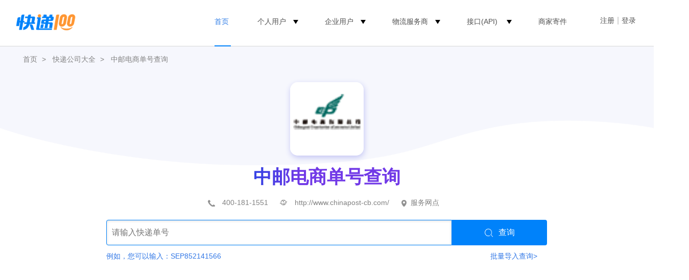

--- FILE ---
content_type: text/html;charset=UTF-8
request_url: https://www.kuaidi100.com/all/chinapostcb.shtml
body_size: 12601
content:
<!doctype html>
<html lang="zh-cmn-Hans">
<head>
<meta name="apple-itunes-app" content="app-id=458270120" />
<meta http-equiv="Content-Type" content="text/html;charset=utf-8" />
<title>中邮电商单号查询_快递100</title>
<meta name="keywords" content="中邮电商查询单号,中邮电商查询,中邮电商单号查询" />
<meta name="description" content="快递100为你提供贴心、精准、实时的中邮电商单号查询，中邮电商网点查询服务，提供中邮电商电话，整合中邮电商接口API。" />
<meta name="mobile-agent" content="format=html5;url=https://m.kuaidi100.com/all/chinapostcb.htm" />
<meta name="mobile-agent" content="format=wml;url=http://wap.kuaidi100.com/wap_query.jsp?id=chinapostcb" />
<link rel="canonical" href="https://www.kuaidi100.com/all/chinapostcb.shtml" />
<link rel="shortcut icon" href="https://cdn.kuaidi100.com/favicon.ico" />
<link rel="icon" type="image/gif" href="https://cdn.kuaidi100.com/images/favicon.gif" />
<link rel="stylesheet" href="https://cdn.kuaidi100.com/css/sz/base_v4.css?version=201801161030" />
<link rel="stylesheet" href="https://cdn.kuaidi100.com/css/query_v4.css?version=20260108" />
<link rel="stylesheet" href="https://cdn.kuaidi100.com/css/all/index_v4.css?version=20250925" />
<link rel="stylesheet" href="https://cdn.kuaidi100.com/css/api/apiad.css?version=20210429001" />
<style>
  #serviceOnline::before {
    display: inline-block;
    width: 18px;
    height: 17px;
    margin-right: 5px;
    vertical-align: middle;
    background:url(https://cdn.kuaidi100.com/images/icons/service.png);
    content: '';
  }
  .ex-right-position .side-official-wrap {
    display: none !important;
  }
  .ex-info {
    display: none !important;
  }
  .ex-right {
    display: none !important;
  }
  .select-com {
    background: #fff !important;
  }
  .search-box {
    width: 864px;
  }
  .result-top {
    width: 862px;
  }
  .result-content {
    background-color: #fff;
  }
  .kd-clearfix:after {
    display: block;
    clear: both;
    content: '';
  }
  #example {
    display: block !important;
  }
</style>
</head>
<body class="homebg">
<input type="hidden" id="headerMenu" value="menu-track" />
<style>
  .w1220 {
    width: 1220px;
    margin: 0 auto;
  }
  .logo a img {
    width: 119px;
  }
  .head-nav {
    float: right;
  }
  .head-nav > ul > li:before {
    position: absolute;
    bottom: -28px;
    right: 50%;
    left: 50%;
    border-top: 2px solid #0082fa;
    line-height: 0;
    transition: all 0.3s;
    content: "";
  }
  .head-nav li.head-nav-select:before,
  .head-nav li:hover:before {
    left: 20px;
    right: 20px;
  }
  .head-nav li .badge-tips {
    position: absolute;
    top: 9px;
    right: 0;
    margin-left: -40px;
    width: auto;
    padding: 4px;
    background: #ff9634;
    border-radius: 4px;
    color: #fff;
    line-height: 12px;
    font-size: 11px;
  }
  .head-nav li .badge-tips:after {
    position: absolute;
    bottom: -3px;
    left: 10px;
    border-top: 3px solid #ff9634;
    border-left: 3px solid transparent;
    border-right: 3px solid transparent;
    content: "";
  }
  .head-nav > ul > li {
    margin-right: 0;
    margin-left: 10px;
    padding: 0 20px;
  }
  .user-box {
    margin-left: 35px;
  }
  .head-nav-select > a,
  .head-nav-select .ico_triangle,
  li:hover .ico_triangle {
    color: #317ee7 !important;
  }
  .head-nav ul li .ico_triangle {
    display: inline-block;
    vertical-align: middle;
    width: 0;
    margin-left: 10px;
    margin-top: 4px;
    border-top: 8px solid;
    border-left: 5px solid transparent;
    border-right: 5px solid transparent;
    content: "";
  }
  .head-nav ul li .ico_select {
    display: none;
  }
</style>
<div class="header">
  <div class="w1220">
    <div class="logo">
      <a href="https://www.kuaidi100.com/" title="查快递， 寄快递，上快递100"
        ><img src="https://cdn.kuaidi100.com/images/logo.png?version=201707191039" alt="快递100" width="142" height="53"
      /></a>
    </div>
    <div class="user-box">
      <div class="head-nav user-info hidden" id="userInfo">
        <ul>
          <li>
            <a href="https://sso.kuaidi100.com/usercenter/indexpage"
              ><span class="user-img"><img width="35" height="35" id="userImg" /></span><span class="user-name" id="userName"></span
            ></a>
            <ul>
              <li id="userUrl"></li>
              <li><a href="//www.kuaidi100.com/sent.shtml?page=history">我的寄件订单</a></li>
              <li><a href="https://sso.kuaidi100.com/usercenter/indexpage" target="_blank">用户中心</a></li>
              <li><a href="http://sso.kuaidi100.com/user/logout.jsp" onclick="logout();return false;">退出</a></li>
            </ul>
          </li>
        </ul>
      </div>
      <span id="welcome" class="sign hidden"
        ><a href=" https://sso.kuaidi100.com/auth/reg.jsp">注册</a><i>|</i><a href="https://www.kuaidi100.com/user/">登录</a></span
      >
    </div>
    <div class="head-nav">
      <ul>
        <li id="menu-track"><a href="https://www.kuaidi100.com/" title="查快递， 寄快递，上快递100">首页</a></li>
        <li id="menu-person">
          <a>个人用户</a><i class="ico_triangle"></i>
          <ul>
            <li><a href="https://www.kuaidi100.com/introduce.shtml">产品介绍</a></li>
            <li><a href="https://www.kuaidi100.com/courier/" target="_blank">寄快递</a></li>
            <li><a href="https://www.kuaidi100.com/courier/global.jsp" target="_blank">国际快递</a></li>
            <li><a href="https://www.kuaidi100.com/all/">快递大全</a></li>
            <li><a href="https://www.kuaidi100.com/openapi/api_jump.shtml" target="_blank">开放服务</a></li>
          </ul>
        </li>
        <li>
          <a>企业用户</a><i class="ico_triangle"></i>
          <ul>
            <!-- <li><a href="https://www.kuaidi100.com/ecommerce/index/index.shtml" target="_blank">快递管家</a></li> -->
            <li><a href="https://www.kuaidi100.com/service/index.shtml" target="_blank">电商快递管家SaaS</a></li>
            <li><a href="https://api.kuaidi100.com/" target="_blank">API开放平台</a></li>
            <li><a href="https://www.kuaidi100.com/enterprise/index.shtml" target="_blank">企业快递管理SaaS</a></li>
          </ul>
        </li>
        <li>
          <a>物流服务商</a><i class="ico_triangle"></i>
          <ul>
            <li><a href="https://www.kuaidi100.com/courier_site/pages/index.shtml" target="_blank">快递员收件端</a></li>
            <!-- <li><a href="https://www.kuaidi100.com/cloud/cloud/cloud_print.shtml" target="_blank">云打印硬件</a></li> -->
            <li><a href="https://api.kuaidi100.com/join" target="_blank">快递公司入驻</a></li>
          </ul>
        </li>
        <li>
          <a href="https://api.kuaidi100.com/promotion" id="menu-api" target="_blank">接口(API)</a>
          <i class="ico_triangle"></i>
          <ul>
            <li><a href="https://api.kuaidi100.com/home" target="_blank">产品介绍</a></li>
            <li><a href="https://api.kuaidi100.com/register/diff" target="_blank">接口申请</a></li>
            <li><a href="https://api.kuaidi100.com/document/" target="_blank">技术文档</a></li>
            <!-- <li><a href="https://cloud.kuaidi100.com/" target="_blank">云平台</a></li> -->
          </ul>
        </li>
        <li><a href="/ecommerce/businesssend/index.shtml" target="_blank">商家寄件</a></li>
        <!-- <li class="head-gif"><a href="/ecommerce/businesssend/index.shtml" id="menu-sentback"><img src="https://cdn.kuaidi100.com/images/snt/reverse/sent.gif" alt="商家寄件" /></a></li> -->
      </ul>
    </div>
    <div class="box"></div>
  </div>
</div>
<div class="hr"></div>

<div class="w1200">
  <div class="nav-crumbs">
    <a href="https://www.kuaidi100.com/">首页</a>&nbsp;&gt;&nbsp;
    <a href="https://www.kuaidi100.com/all/">快递公司大全</a>&nbsp;&gt;&nbsp;
    <a href="https://www.kuaidi100.com/all/chinapostcb.shtml">中邮电商单号查询</a>
  </div>
  <div class="ex-title">
    <img src="https://cdn.kuaidi100.com/images/all/144/chinapostcb.png" alt="" />
    <h1 class="com-font">中邮电商单号查询</h1>
    <input type="hidden" id="companyCode" value="chinapostcb" />
    <font id="allcompanytel" class="tel-icon" title="拨打客服电话"></font>&emsp;<a target="_blank" rel="nofollow" id="allcompanyurl" class="url-icon" title="访问官网"></a>&emsp;<a target="_blank" class="net-icon" rel="nofollow" id="serversite" title="查看快递网点">服务网点</a>
    &emsp;<a target="_blank" class="online-icon hidden" rel="nofollow" id="serviceOnline">在线客服</a>
  </div>
  <div class="search-box">
  <div class="search-absolute">
    <div class="search-side hidden" id="searchSide">
      <img src="https://cdn.kuaidi100.com/images/www/home/search-side.png" alt="" class="search-side-img">
    </div>
    <div class="mb10px">
      <!-- <a class="logo-model hidden"></a>
      <a class="btn-default com-logo logo-border" id="selectComBtn" title="中邮电商"><img src="https://cdn.kuaidi100.com/images/all/56/chinapostcb.png" alt="中邮电商单号查询" /></a> -->
      <input name="postid"
        type="text" class="inp-search inp-default input-border" id="postid" placeholder="请输入快递单号" autocomplete="off"
        value="" maxlength="100"><a id="query" onclick="query();" class="btn-default btn-search query-border"><span></span>查询</a>
        <a class="print-waybill" id="printWaybill"></a>
      <p id="valideBox" class="serch-valicode hidden"><input name="valicode" type="text"
          class="inp-default inp-valicode" id="valicode" maxlength="8" placeholder="请您输入验证码"><span
          class="vali-images"><img id="valiimages" onclick="refreshCode()" alt="点击获取新验证码"></span><a
          onclick="refreshCode();" rel="nofollow">看不清，换一张</a></p>
      <p id="telBox" class="pt10px hidden">请您输入电话号码：<input name="valicodetel" type="text" class="inp" id="valicodetel"
          maxlength="18" style="width:214px;"></p>
      <ul class="input-tips hidden" id="inputTips"></ul>
      <p class="box"></p>
    </div>
    <div id="errorTips" class="tips mt10px hidden"> <a onclick="$('#errorTips').hide();" class="tips-close"
        title="关闭提示"></a>
      <p id="errorMessage"></p>
    </div>
    <div id="example" class="font14px mt10px mb10px">例如，您可以输入：<a id="useTips">SEP852141566</a><a baidu-event="www_to_snt" data-baidu-tag="all_batchquery" href="https://b.kuaidi100.com/page/addNewTracking/batch?source=wwwAll_batch" class="batch-link">批量导入查询&gt;</a></div>
    <div id="queryWait" class="loader-box hidden"><img src="https://cdn.kuaidi100.com/images/loading_new.gif"></div>
    <div id="resultHeader" class="select-com result-header relative hidden">
      <!-- <span id="timeCost" class="ico-clock hidden"></span>
      <span id="arrTime" class="ico-date hidden"></span> -->
      <div class="official" id="official">
        寄<b role="officialText">快递</b>，免费预约上门取件<b class="official-btn">立即寄件</b>
        <div class="official-code-wrap">
          <div class="code-text-wrap">
            <img class="code" src="https://cdn.kuaidi100.com/images/qrcode/web_cooperation_inquire.png" alt="">
            <div class="code-text"><img src="https://cdn.kuaidi100.com/images/icons/wechat.png" class="ico">微信扫一扫</div>
          </div>
          <div class="desc">
            快递100官方提供“丢必赔”服务，<br>快递就要“安心寄”
          </div>
        </div>
      </div>
      <div class="official hidden" id="global-adpos">
        国际寄件5元起！中国好物寄全球<b class="official-btn" id="official-global-btn">立即寄件</b>
        <div class="official-code-wrap">
          <div class="code-text-wrap">
            <img class="code" src="https://cdn.kuaidi100.com/images/qrcode/qr_global_wechat.jpg" alt="">
            <div class="code-text"><img src="https://cdn.kuaidi100.com/images/icons/wechat.png" class="ico">微信扫一扫</div>
          </div>
          <div class="desc">
            快递 100 国际寄件，上门取件寄全球，<br>省心低价全程可追！
          </div>
        </div>
      </div>
      <a class="a-bindtel hidden" href="https://sso.kuaidi100.com/user/account.jsp" target="_blank"
        id="bindBtn">手机绑定</a>
      <a id="printBtn" class="a-print">打印查询结果</a>
      <a id="shareBtn" class="a-share">分享</a>
      <a id="rssBtn" class="a-rss">订阅</a>
      <span id="oldCompanyTips" class="hidden">该单号或为原百世快递单号</span>
      <span id="companyName" class="hidden"></span>
      <span id="companyNum" class="hidden"></span>
      <div class="header-bottom-line"></div>
    </div>
    <div id="queryContext" class="hidden relative result-content query-box">
      <div class="result-top"><span id="sortSpan" class="col1" title="切换排序" onclick="sortToggle();">时间</span><span
          class="col2">地点和跟踪进度</span></div>
      <table id="queryResult" class="result-info" cellspacing="0"></table>
      <!-- <div class="view-all" id="viewAll">查看全部动态 <i class="ico-arrow"></i></div> -->
    </div>
    <div id="notFindTip" class="notfind hidden">
      <div>
        <h4 class="notfind-icon">抱歉，暂无查询记录</h4>
        <!-- <ul class="notfind-ul">
          <li class="ico_wrong">快递单号错误？<br />请确认您输入的单号是否正确</li>
          <li class="ico_right" id="notFindRight">单号确认无误？<br /><span id="notFindRight1">请稍后再试，或者访问<a
                id="notfindComapnyUrl" target="_blank">官网</a>试试</span><span id="notFindRight2">请稍后再试，可能是网络拥堵造成</span>
          </li>
          <li class="ico_right hidden" id="notFindUpdate"><span
              class="span-shortname"></span>查询服务正在升级维护中<br /><span>请访问<span class="span-shortname"></span><a
                id="notfindUpdateUrl" target="_blank">官网</a>去查询</span></li>
        </ul> -->
        <!-- <div class="box"></div> -->
         <div class="notfind-p">
          <h5>请确认单号输入是否正确</h5>
          <p>部分快递公司暂未支持在网页查询，可<span style="color: #0082FA;">扫码下载快递100App</span>查询能力更全面，还可及时为您通知物流动态、包裹异常</p>
         </div>

         <img src="https://cdn.kuaidi100.com/images/www/home/search-notice.png" alt="" class="notfind-img">
      </div>
      <!-- <div class="notfind-taobao"><a href="http://fuwu.taobao.com/ser/detail.htm?service_code=ts-1812327&src=error"
          target="_blank">绑定淘宝卖家账号，自动查找异常件&gt;&gt;</a></div> -->
    </div>
  </div>
  <div class="clear"></div>
</div>
<div class="fullscreen hidden" id="shareBox">
  <div class="full-bg"></div>
  <div class="full-body">
    <div id="sendHistory" class="share-box"> <a class="share-close" title="关闭提示" id="shareClose"></a>
      <div class="share-title">分享查询结果给微信好友</div>
      <img id="shareCode" alt="">
      <span>扫码分享微信好友，跟踪物流信息</span>
    </div>
  </div>
</div>
<div class="setting-box hidden" id="printShow">
  <div class="setting-bg"></div>
  <div class="setting-body">
    <div class="printshow-box">
      <a class="print-close" id="printClose"></a>
      <p class="title">快递100现已支持在线打印<span id="printCom" class="print-com"></span>快递单</p>
      <p class="print-exc" id="printExc"></p>
      <p class="print-rem" id="printRem">更多模板<a class="to-login" id="toLogin">登录</a>后选取</p>
      <p class="print-usenow" id="userprintNow">立即使用</p>
      <p class="print-tips">支持单个打印、批量打印，支持电子面单、智能发货。</p>
    </div>
  </div>
</div>
<!-- 全局弹窗 -->
 <div id="globalPopMask" class="hidden">
  <div class="pop-box" id="globalPop">
    <img src="https://cdn.kuaidi100.com/images/www/home/pop-close.png" alt="" id="globalPopClose" class="pop-close">
    <img src="https://cdn.kuaidi100.com/images/www/home/search-showall.png" alt="">
  </div>
 </div>

  <div class="ex-info">
    <div class="ex-left">
      <div class="ex-net mb10px">
        <h3><a href="https://www.kuaidi100.com/network/province_.htm"></a></h3>
        <ul id="map" class="map-box">
          <li style="margin: 155px 0px 0px 385px"><a href="https://www.kuaidi100.com/network/city__11.htm" title="北京中邮电商网点">北京</a></li>
          <li style="margin: 100px 0px 0px 460px;"><a href="https://www.kuaidi100.com/network/city__22.htm" title="吉林中邮电商网点">吉林</a></li>
          <li style="margin: 165px 0px 0px 280px;"><a href="https://www.kuaidi100.com/network/city__15.htm" title="内蒙古中邮电商网点">内蒙古</a></li>
          <li style="margin: 290px 0px 0px 240px;"><a href="https://www.kuaidi100.com/network/city__51.htm" title="四川中邮电商网点">四川</a></li>
          <li style="margin: 290px 0px 0px 310px"><a href="https://www.kuaidi100.com/network/city__50.htm" title="重庆中邮电商网点">重庆</a></li>
          <li style="margin: 370px 0px 0px 375px;"><a href="https://www.kuaidi100.com/network/city__44.htm" title="广东中邮电商网点">广东</a></li>
          <li style="margin: 330px 0px 0px 295px"><a href="https://www.kuaidi100.com/network/city__52.htm" title="贵州中邮电商网点">贵州</a></li>
          <li style="margin: 420px 0px 0px 340px;"><a href="https://www.kuaidi100.com/network/city__46.htm" title="海南中邮电商网点">海南</a></li>
          <li style="margin: 55px  0px 0px 455px;"><a href="https://www.kuaidi100.com/network/city__23.htm" title="黑龙江中邮电商网点">黑龙江</a></li>
          <li style="margin: 285px 0px 0px 440px;"><a href="https://www.kuaidi100.com/network/city__33.htm" title="浙江中邮电商网点">浙江</a></li>
          <li style="margin: 260px 0px 0px 405px"><a href="https://www.kuaidi100.com/network/city__34.htm" title="安徽中邮电商网点">安徽</a></li>
          <li style="margin: 210px 0px 0px 410px;"><a href="https://www.kuaidi100.com/network/city__37.htm" title="山东中邮电商网点">山东</a></li>
          <li style="margin: 360px 0px 0px 240px;"><a href="https://www.kuaidi100.com/network/city__53.htm" title="云南中邮电商网点">云南</a></li>
          <li style="margin: 185px 0px 0px 245px;"><a href="https://www.kuaidi100.com/network/city__62.htm" title="甘肃中邮电商网点">甘肃</a></li>
          <li style="margin: 200px 0px 0px 290px;"><a href="https://www.kuaidi100.com/network/city__64.htm" title="宁夏中邮电商网点">宁夏</a></li>
          <li style="margin: 220px 0px 0px 175px;"><a href="https://www.kuaidi100.com/network/city__63.htm" title="青海中邮电商网点">青海</a></li>
          <li style="margin: 320px 0px 0px 350px"><a href="https://www.kuaidi100.com/network/city__43.htm" title="湖南中邮电商网点">湖南</a></li>
          <li style="margin: 300px 0px 0px 395px;"><a href="https://www.kuaidi100.com/network/city__36.htm" title="江西中邮电商网点">江西</a></li>
          <li style="margin: 235px 0px 0px 430px;"><a href="https://www.kuaidi100.com/network/city__32.htm" title="江苏中邮电商网点">江苏</a></li>
          <li style="margin: 260px 0px 0px 450px;"><a href="https://www.kuaidi100.com/network/city__31.htm" title="上海中邮电商网点">上海</a></li>
          <li style="margin: 130px 0px 0px 440px;"><a href="https://www.kuaidi100.com/network/city__21.htm" title="辽宁中邮电商网点">辽宁</a></li>
          <li style="margin: 190px 0px 0px 370px"><a href="https://www.kuaidi100.com/network/city__13.htm" title="河北中邮电商网点">河北</a></li>
          <li style="margin: 210px 0px 0px 350px"><a href="https://www.kuaidi100.com/network/city__14.htm" title="山西中邮电商网点">山西</a></li>
          <li style="margin: 175px 0px 0px 400px;"><a href="https://www.kuaidi100.com/network/city__12.htm" title="天津中邮电商网点">天津</a></li>
          <li style="margin: 145px 0px 0px  80px;"><a href="https://www.kuaidi100.com/network/city__65.htm" title="新疆中邮电商网点">新疆</a></li>
          <li style="margin: 260px 0px 0px  80px;"><a href="https://www.kuaidi100.com/network/city__54.htm" title="西藏中邮电商网点">西藏</a></li>
          <li style="margin: 270px 0px 0px 355px"><a href="https://www.kuaidi100.com/network/city__42.htm" title="湖北中邮电商网点">湖北</a></li>
          <li style="margin: 240px 0px 0px 310px;"><a href="https://www.kuaidi100.com/network/city__61.htm" title="陕西中邮电商网点">陕西</a></li>
          <li style="margin: 350px 0px 0px 460px"><a href="https://www.kuaidi100.com/network/city__71.htm" title="台湾中邮电商网点">台湾</a></li>
          <li style="margin: 240px 0px 0px 360px;"><a href="https://www.kuaidi100.com/network/city__41.htm" title="河南中邮电商网点">河南</a></li>
          <li style="margin: 325px 0px 0px 425px"><a href="https://www.kuaidi100.com/network/city__35.htm" title="福建中邮电商网点">福建</a></li>
          <li style="margin: 360px 0px 0px 320px;"><a href="https://www.kuaidi100.com/network/city__45.htm" title="广西中邮电商网点">广西</a></li>
        </ul>
        <img src="https://cdn.kuaidi100.com/images/all/map-nanhai.png" class="img-naihai" />
      </div>
      <div class="ex-txt">
        <h3>中邮电商</h3>
        <p>中邮电商有限公司(中邮电商) 成立于2015年，矢志打造独特的O2O社会化营销跨境电商供应链平台 (O2O Social Commerce Supply Chain Platform) ，成为香港及国外品牌进入国内市场的枢纽。中邮电商已与多家企业签定策略性合作协议，推出具针对性且面向不同小众的跨境电商平台，借助他们的独有资源，打造一个幅盖范围广和渗透力强的跨境电商联盟。于2017年亦推出了独立经营的个人社交分销平台，现已吸纳近千名个人代理(微商)，为合作品牌商打造了高效的推广渠道。快递100提供-中邮电商快递查询、中邮电商单号查询、中邮电商物流查询、中邮电商寄件等服务。<p>快递100提供-中邮电商快递查询、中邮电商单号查询、中邮电商物流查询、中邮电商寄件等服务。</p></p> </div>
    </div>
    <div class="ex-right" id="floatRight">
      
      <div class="query-code" style="display: none;" id="normalCode">
        <img src="https://cdn.kuaidi100.com/images/network2wechat.png" alt="小程序二维码"/>
        <p><span class="wechat"></span>查找附近快递员，一键寄快递</p>
      </div>
      <div class="side-official-wrap" style="display: none;" id="officialCode">
        <div class="title">寄<span role="officialText">快递</span>，免费预约上门取件</div>
        <div class="side-code-text-wrap">
          <img class="side-code" src="https://cdn.kuaidi100.com/images/qrcode/web_cooperation_inquire.png" alt="">
          <div class="code-text"><img src="https://cdn.kuaidi100.com/images/icons/wechat.png" class="ico">微信扫一扫</div>
        </div>
        <div class="desc">
          快递100官方提供“丢必赔”服务，<br>快递就要“安心寄”
        </div>
      </div>
      <div role-slot="all_result_third"></div>
      <!-- <img src="https://cdn.kuaidi100.com/images/www/others/youzheng-express.png" width="250" alt=""> -->

      <!-- <a id="ad-link" href="" target="_blank">
        <img id="ad-img" src="" alt="">
        <span id="ad-flag">广告</span>
        <h2 id="ad-title" title="">文案</h2>
        <span id="ad-close">x</span>
      </a> -->
      <div role-slot="all_result_sencond"></div>
    </div>
  </div>
  <div class="clear"></div>
</div>
<ul class="product-list">
  <li>
    <img src="https://cdn.kuaidi100.com/images/www/home/home_product1.png" alt=""/>
    <p>使用快递100企业快递管理系统，一站式管理企业所有寄出和接收的包裹</p>
    <a href="https://www.kuaidi100.com/enterprise/index.shtml" class="link">开始使用</a>
  </li>
  <li>
    <img src="https://cdn.kuaidi100.com/images/www/home/home_product3.png" alt=""/>
    <p><span class="com-font">中邮电商</span><br/>
      物流查询 API 轻松实现自动跟踪，物流预警</p>
      <a href="https://api.kuaidi100.com/register/diff/?source=kuaididaquan" class="link">免费测试，开始使用</a>
  </li>
  <li>
    <img src="https://cdn.kuaidi100.com/images/www/home/home_product2.png" alt=""/>
    <p>批量表格导入<br/><span class="com-font">中邮电商</span><br/>
      快递单号查询</p>
    <a href="https://www.kuaidi100.com/service/index.shtml" class="link">开始使用</a>
  </li>
</ul>
<div class="introduce">
  <div class="introduce-item">
    <h2 class="introduce-item-title">快递100 与 <span class="com-font">中邮电商</span> 官网查询有什么区别？</h2>
    <p class="introduce-item-content">想要更简单地跟踪您的包裹？试试快递100 ——最值得信赖和托付的快递物流信息云服务平台，汇集3000+家运输商。在这里，您可以访问完整且详细的包裹跟踪信息。使用快递100轻松管理物流，随时获取最新状态更新。</p>
    <div class="introduce-item-card">
      <div class="introduce-item-card-left">
        <img src="https://cdn.kuaidi100.com/images/www/home/consumer_icon.png" alt=""/>
        <p>对于消费者</p>
      </div>
      <div class="introduce-item-card-right">
        使用快递100能让消费者轻松查询包裹，让物流信息更易读易懂。除此外，配合使用 快递100 APP，还可以收到包裹状态更新通知。
      </div>
    </div>
    <div class="introduce-item-card">
      <div class="introduce-item-card-left">
        <img src="https://cdn.kuaidi100.com/images/www/home/business_icon.png" alt=""/>
        <p>对于商家</p>
      </div>
      <div class="introduce-item-card-right">
        快递100提供高效的包裹追踪解决方案。通过百递云·API开放平台轻松进行批量查询和自动通知等操作。
      </div>
    </div>
    <p class="introduce-item-msg">注册可获得100单调试，且不限制任何快递公司品牌，<a href="https://api.kuaidi100.com/register/?source=kuaididaquan" class="link">立即启用快递100</a>一站式包裹跟踪解决方案！</p>
  </div>
  <div class="introduce-item" style="position: relative;">
    <h2 class="introduce-item-title" style="z-index: 1;">为什么集成【 <span class="com-font">中邮电商</span> 】要用百递云·API开放平台？</h2>
    <ul class="introduce-item-list" style="z-index: 1;">
      <li>
        <img src="https://cdn.kuaidi100.com/images/www/home/tick_icon.png" alt=""/>
        <span class="left">批量查询：</span>
        <span>帮您高效解决大量运单查询并持续跟踪。</span>
      </li>
      <li>
        <img src="https://cdn.kuaidi100.com/images/www/home/tick_icon.png" alt=""/>
        <span class="left">全天候服务：</span>
        7 * 24 小时的技术支持服务。
      </li>
      <li>
        <img src="https://cdn.kuaidi100.com/images/www/home/tick_icon.png" alt=""/>
        <span class="left">包裹查询准确性：</span>
        <span>精准度高达99.9%。</span>
      </li>
      <li>
        <img src="https://cdn.kuaidi100.com/images/www/home/tick_icon.png" alt=""/>
        <span class="left">智能单号识别：</span>
        <span>自动匹配快递公司。</span>
      </li>
      <li>
        <img src="https://cdn.kuaidi100.com/images/www/home/tick_icon.png" alt=""/>
        <span class="left">企业级稳定性保障：</span>
        <span>日均处理4亿次查询，吞吐量近100万/秒。</span>
      </li>
      <li>
        <img src="https://cdn.kuaidi100.com/images/www/home/tick_icon.png" alt=""/>
        <span class="left">智慧数据大屏：</span>
        <span>提供全面的物流信息并支持数据分析。</span>
      </li>
      <li style="align-items: flex-start;">
        <img src="https://cdn.kuaidi100.com/images/www/home/tick_icon.png" alt=""/>
        <span class="left">国际物流多语言适配：</span>
        <span style="display: inline-block;width: 409px;align-self: flex-start;">物流查询支持返回简中、繁中、英文等语言，无缝对接全球化业务。</span>
      </li>
    </ul>
    <img src="https://cdn.kuaidi100.com/images/www/home/api_reasons.png" alt="" class="introduce-item-apibg"/>
  </div>
  <div class="introduce-item">
    <h2 class="introduce-item-title">谁在使用 快递100 查询 <span class="com-font">中邮电商</span> 包裹物流轨迹？</h2>
    <p class="introduce-item-content">全球范围内超过250万家企业客户都在使用快递100 查询。快递100专注企业级快递信息化与智能化服务，提供更全面的API接口，支持查询全球超过3000+家运输商的包裹。</p>
    <div class="introduce-item-second">
      <img src="https://cdn.kuaidi100.com/images/www/home/global_use.png" alt=""/>
      <div>
        <p>在快递100平台上，可以查询到 <span class="com-font">中邮电商</span> 从各平台邮寄及发货的订单。 例如：抖音、快手、小红书、网易、虾皮等。</p>
        <p>快递100支持包裹状态自动跟踪、批量查询、自动通知，提供<span class="com-font">中邮电商</span>API查询接口、<span class="com-font">中邮电商</span>快递查询，<span class="com-font">中邮电商</span>单号查询、<span class="com-font">中邮电商</span>物流查询、<span class="com-font">中邮电商</span>API物流单号跟踪、<span class="com-font">中邮电商</span>寄件等服务。</p>
      </div>
    </div>
  </div>
  <div class="introduce-item">
    <h2 class="introduce-item-title">用快递100客户端寄件有什么优势？</h2>
    <div class="introduce-item-advantage">
      <div class="introduce-item-advantage-left">
        <div class="choose">
          <h3 class="com-font">多品牌比价寄件，价格低</h3>
          <p>快递100支持市面主流快递公司，比价寄件，价格优惠，低至6元起。支持快递公司包含：圆通、申通、中通、韵达、极兔、京东、德邦等</p>
        </div>
        <div>
          <h3>寄件类型丰富</h3>
          <p>除普通寄快递外，支持批量寄件（价格更优，多单下单操作更方便，适合电商商家）、寄大件（5kg以上享受大件优惠）、国际港澳台寄件等。</p>
        </div>
        <div>
          <h3>用户寄件体验保障</h3>
          <p>快递100对寄件服务进行兜底，符合条件的未及时取件订单将自动触发快递100智能改派策略，平台将调度其他快递物流公司完成上门取件（价格不变）。</p>
        </div>
        <div>
          <h3>高效售后处理</h3>
          <p>快递100已接入市面主流快递公司工单系统，用户有费用异常等问题可在订单详情页直接发起申诉，直达快递公司工单系统，快递公司官方客服会高效处理。</p>
        </div>
        <div>
          <h3>轻松便捷寄件，及时获取节点推送</h3>
          <p>部署各大超级APP小程序，让寄件变得简单高效，下单后用户可在应用内及时掌握物流信息变动。</p>
        </div>
      </div>
      <div class="introduce-item-advantage-right">
        <!-- <img src="" alt=""> -->
      </div>
    </div>
  </div>
</div>
<div class="qrcode-list">
  <ul>
    <li>
      <img src="https://cdn.kuaidi100.com/images/www/home/qr_weixin.png" alt=""/>
      <p>快递100微信小程序码<br/>
        （请使用“微信APP”扫码）</p>
    </li>
    <li>
      <img src="https://cdn.kuaidi100.com/images/www/introduce/app-code.png" alt=""/>
      <p>使用 快递100 App <br/>
        （马上下载）</p>
    </li>
    <li>
      <img src="https://cdn.kuaidi100.com/images/www/home/qr_douyin.png" alt=""/>
      <p>快递100抖音团购小程序码<br/>
        （请使用“抖音APP”扫码）</p>
    </li>
  </ul>
</div>
<div class="bottom-title">选择服务并跟踪您的包裹 , 欢迎入驻快递100</div>
<div class="section map-bg">
  <div class="kd-content">
    <div class="kd-clearfix dashboard-wrap">
      <div class="h2">全球快递物流一站式数智服务平台</div>
      <div class="fl dashboard">
        <div class="item">
          <p class="count">2.7<sub>亿</sub></p>
          <p>个人注册用户</p>
        </div>
        <div class="item">
          <p class="count">250<sub>万</sub></p>
          <p>企业客户</p>
        </div>
        <div class="item">
          <p class="count">130<sub>万</sub></p>
          <p>快递员</p>
        </div>
        <div class="item">
          <p class="count">4<sub>亿</sub></p>
          <p>日均查询量</p>
        </div>
        <div class="item">
          <p class="count">8<sub>亿</sub></p>
          <p>年均寄件量</p>
        </div>
      </div>
      <img src="https://cdn.kuaidi100.com/images/www/home/map.png?version=2023101918001" width="514px" style="margin-top: -50px;"
        class="fr">
    </div>
    <div class="h3">快递物流合作伙伴<a href="https://api.kuaidi100.com/join?source=kuaididaquan" class="fr link">快递公司入驻</a></div>
    <img src="https://cdn.kuaidi100.com/images/www/index/kuaidicom_list_v2.png" class="brand">
  </div>
</div>

<div class="fullscreen hidden" style="z-index: 100" id="checkCode">
 <div class="full-bg"></div>
 <div class="full-body">
    <div class="check-code-box">
      <a class="check-code-close" title="关闭提示" id="shareClose"></a>
      <div class="content">
        <p>为保护客户的隐私安全，请输入</p>
        <p>快递预留的收/寄件人联系方式的</p>
        <p>后四位进行验证</p>
      </div>
      <div class="input-wrap">
        <input type="text">
        <input type="text">
        <input type="text">
        <input type="text">
      </div>
      <div class="btn">验证</div>
      <div class="etips" id="etips"></div>
   </div>
 </div>
</div>
<style>
  .new_footer {
    height: 534px;
    padding-top: 74px;
    background: #F8F9FA;
    color: #FFF;
    box-sizing: border-box;
    min-width: 1220px;
  }

  .new_foot_container {
    width: 1220px;
    margin: 0 auto;

  }

  .new_footer .new_foot_content {
    display: flex;
    justify-content: space-between;
  }

  .new_footer .left-foot-box {
    display: inline-block;
  }

  .left-foot-box img {
    height: 28px;
    width: auto;
  }

  .left-foot-box div {
    margin-top: 39px;
    font-size: 14px;
    font-weight: 500;
    color: #9AA2B1;
  }

  .left-foot-box .service-info {
    margin-top: 15px;
    font-size: 24px;
    font-weight: 500;
    line-height: 24px;
    color: #8F9298;
  }

  .left-foot-box .for-info {
    margin-top: 15px;
    display: flex;
    justify-content: flex-start;
  }

  .for-info li:first-child {
    margin-right: 12px;
  }

  .for-info li a {
    width: 40px;
    height: 40px;
  }

  .new_footer .foot-center-box {
    display: flex;
    justify-content: center;
    align-items: flex-start;
  }

  .foot-center-box dl:first-child {
    margin-right: 80px;
  }

  .foot-center-box dl:nth-child(2) {
    margin-right: 84px;
  }

  .foot-center-box dl dt {
    font-size: 18px;
    font-weight: 500;
    line-height: 22px;
    color: #5E5F63;
    margin-bottom: 33px;
  }

  .foot-center-box dl dd {
    font-size: 14px;
    font-weight: 500;
    line-height: 14px;
    color: #8F9298;
    margin-bottom: 12px;
  }

  .foot-center-box dl dd a {
    color: #8F9298;
  }

  .new_footer a:hover {
    color: #78aaf0;
  }
 
  .foot-center-box dl dd:last-child {
    margin-bottom: 0;
  }

  .foot-copyright {
    padding-top: 25px;
    margin-top: 56px;
    border-top: 1px solid #D2D2D7;
    text-align: center;
    font-size: 14px;
    font-weight: 500;
    line-height: 17px;
    color: #9AA2B1;
    display: flex;
    justify-content: space-between;
  }

  .foot-left-info a,.foot-right-info a {
    color: #9AA2B1;
  }

  .foot-copyright .foot-right-info {
    display: flex;
    justify-content: flex-start;
  }

  .foot-right-info li {
    margin-right: 20px;
  }

  .foot-right-info li:last-child {
    margin-right: 0;
  }

  .footer-industry {
    padding-top: 17px;
  }

  .footer-industry li {
    display: inline-block;
  }

  .footer-industry a {
    display: block;
    width: 50px;
    height: 50px;
    background: url(https://cdn.kuaidi100.com/images/www/sp-index.png) -287px -206px;
  }

  .footer-qrcode {
    display: flex;
    flex-direction: column;
  }

  .footer-code {
    width: 123px;
    text-align: center;
    font-size: 14px;
    font-weight: 500;
    line-height: 14px;
  }

  .footer-code:first-child {
    margin-bottom: 26px;
  }

  .footer-code p {
    color: #000;
    word-break: keep-all;
  }

  .footer-qrcode img {
    width: 110px;
    height: 110px;
    /* margin-bottom: 15px; */
  }
</style>
<div class="new_footer">
  <div class="new_foot_container">
    <div class="new_foot_content">
      <div class="left-foot-box">
        <img src="https://cdn.kuaidi100.com/images/www/about/footer-logo.png" alt="foot-logo">
        <div>
          <span>客服热线</span>
          <p class="service-info">400-000-0387</p>
        </div>
        <div>
          <span>关注我们</span>
          <ul class="for-info">
            <li><a href="https://m.kuaidi100.com/help/weixin.jsp" target="_blank"><img src="https://cdn.kuaidi100.com/images/www/about/foot-weixin-link.png"
                  alt="weixin-link-logo"></a></li>
            <li><a href="https://weibo.com/kuaidi100" target="_blank"><img src="https://cdn.kuaidi100.com/images/www/about/foot-weibo-link.png"
                  alt="weibo-link-logo"></a></li>
          </ul>
        </div>
      </div>

      <div class="foot-center-box">
        <dl>
          <dt>了解快递100</dt>
          <dd><a href="https://www.kuaidi100.com/about/newabout.shtml#company-des" target="_blank">公司简介</a></dd>
          <dd><a href="https://www.kuaidi100.com/about/newabout.shtml#company-culture" target="_blank">企业文化</a></dd>
          <dd><a href="https://www.kuaidi100.com/about/newabout.shtml#dev-history" target="_blank">发展历程</a></dd>
          <dd><a href="https://www.kuaidi100.com/about/newabout.shtml#main-products" target="_blank">核心产品</a></dd>
          <dd><a href="https://www.kuaidi100.com/about/join.shtml" target="_blank">加入我们</a></dd>
          <dd><a href="https://www.kuaidi100.com/about/newabout.shtml#contact-us" target="_blank">联系我们</a></dd>
        </dl>
        <dl>
          <dt>核心产品</dt>
          <dd><a href="https://www.kuaidi100.com/introduce.shtml" target="_blank">快递100</a></dd>
          <dd><a href="https://api.kuaidi100.com/home" target="_blank">百递云·API开放平台</a></dd>
          <dd><a href="https://www.kuaidi100.com/service/" target="_blank">百递云·电商快递管家SaaS</a></dd>
          <dd><a href="https://www.kuaidi100.com/enterprise/index.shtml" target="_blank">百递云·企业快递管理SaaS</a></dd>
          <dd><a href="https://www.kuaidi100.com/courier_site/pages/index.shtml" target="_blank">快递100收件端/快递超市</a></dd>
        </dl>
        <dl>
          <dt>解决方案</dt>
          <dd><a href="https://api.kuaidi100.com/solution/shop" target="_blank">电商解决方案</a></dd>
          <dd><a href="https://api.kuaidi100.com/solution/finance" target="_blank">金融解决方案</a></dd>
          <dd><a href="https://api.kuaidi100.com/solution/erp" target="_blank">ERP解决方案</a></dd>
          <dd><a href="https://api.kuaidi100.com/solution/isv-shipping" target="_blank">ISV解决方案</a></dd>
          <dd><a href="https://api.kuaidi100.com/solution/shipping-address" target="_blank">商家多地址发货方案</a></dd>
          <dd><a href="https://www.kuaidi100.com/enterprise/customer/office.shtml" target="_blank">企业多办公地点寄件方案</a></dd>
          <dd><a href="https://www.kuaidi100.com/enterprise/customer/post.shtml" target="_blank">企业小邮局一体化方案</a></dd>
          <dd><a href="https://www.kuaidi100.com/enterprise/customer/financial.shtml" target="_blank">企业快递费降本方案</a></dd>
          <dd><a href="https://www.kuaidi100.com/enterprise/customer/cost.shtml" target="_blank">会计师事务所函证解决方案</a></dd>
        </dl>
      </div>

      <ul class="footer-qrcode">
        <li class="footer-code">
          <img src="https://cdn.kuaidi100.com/images/www/about/app-qrcode.png" alt="快递100app">
          <p style="line-height: 20px;">AI时效智能预估<br />下载APP立即体验</p>
        </li>
        <li class="footer-code">
          <img src="https://cdn.kuaidi100.com/images/www/about/courier-app-qrcode.png" alt="快递100收件端">
          <p style="line-height: 20px;">专业收件打单<br />百万快递员都在用</p>
        </li>
      </ul>
    </div>
    <div class="foot-copyright">
      <div class="foot-left-info">
        深圳前海百递网络有限公司 版权所有&copy;2010-<span id="copyrightYear">2021</span>
        <script>document.getElementById("copyrightYear").innerHTML = (new Date()).getFullYear();</script>
        <a href="http://beian.miit.gov.cn" target="_blank" rel="nofollow">粤ICP备14085002号</a>
        <a href="https://www.kuaidi100.com/about/licence.shtml" target="_blank" rel="nofollow">粤B2-20150010</a>
      </div>
      <ul class="foot-right-info">
        <li><a href="https://www.kuaidi100.com/about/law.shtml" target="_blank">服务协议</a></li>
        <li><a href="https://www.kuaidi100.com/about/authorization.shtml" target="_blank">授权声明</a></li>
        <li><a href="https://www.kuaidi100.com/about/private.shtml" target="_blank">隐私政策</a></li>
        <li><a href="https://www.kuaidi100.com/about/clause.shtml" target="_blank">增值服务</a></li>
        <li><a href="https://www.kuaidi100.com/about/licence.shtml" target="_blank">经营许可证</a></li>
      </ul>
    </div>
    <ul class="footer-industry">
      <li><a target="_blank" href="http://szcert.ebs.org.cn/C8900EF4-041B-4E72-96CC-EDCEF5A444C0"
          title="深圳市市场监督管理局企业主体身份公示" style="background-position: -287px -206px;width: 16px;height: 17px;"
          rel="nofollow"></a></li>
      <li><a target="_blank" title="可信任网站"
          href="https://ss.knet.cn/verifyseal.dll?sn=e17090744030068817gc1i000000&amp;pa=111332"
          style="background-position: -262px -259px;width: 42px;height: 15px;" rel="nofollow"></a></li>
    </ul>
  </div>
</div>
<script>
</script>
<script src="https://cdn.kuaidi100.com/js/util/jquery-1.12.1.min.js"></script>
<script src="https://cdn.kuaidi100.com/js/util/jquery-migrate-1.4.1.min.js"></script>
<script src="https://cdn.kuaidi100.com/js/share/base_v4.js?version=201707191039"></script>
<script src="https://cdn.kuaidi100.com/js/page/all_v4.js?version=20260108"></script>
<script src="https://cdn.kuaidi100.com/js/share/query_v4.js?version=20260108"></script>
<script src="https://cdn.kuaidi100.com/js/page/api/apiad.js?version=20210429100"></script>
<script src="https://cdn.kuaidi100.com/js/share/user_v4.js?version=201909091000"></script>
<script src="https://cdn.kuaidi100.com/js/share/ZeroClipboard.js?version=201707191039"></script>
<script src="https://cdn.kuaidi100.com/js/share/hisCtrl.js?version=201707191039"></script>
<script src="https://cdn.kuaidi100.com/js/share/history.js?version=201707191039"></script>
<script src="https://cdn.kuaidi100.com/js/share/count.js?version=201707191039"></script>
<script>
  var path = window.location.pathname.split('/');
  var com = "chinapostcb"
  path = path.pop().split('.')[0];
  if(path == 'zt' || path == 'st'){
    path == 'zt' && $("#serviceOnline").attr('href','https://kf.zto.com/?tenantId=1&channel=WEB_KUAIDI100&billCode=').show();
    path == 'st' && $("#serviceOnline").attr('href','https://95543.qiyukf.com/client?k=51551590dbef83c8b969e4726877a5d1&wp=1&robotShuntSwitch=1&robotId=75059&t=快递100').show()
    $("#postid").on('input onpropertychange change', function(event) {
      event.preventDefault();
      path == 'zt' && $("#serviceOnline").attr('href','https://kf.zto.com/?tenantId=1&channel=WEB_KUAIDI100&billCode='+$(this).val());
    });
    $("#useTips").click(function(){
      setTimeout(function(){
        $('#postid').change()
      },300)
    })
  }
  function getOfficial(){
    $.ajax({
      url: "/apicenter/kdmkt.do?method=dictItemsByCode&dictCode=HOMEPAGE_CONFING_COMLIST",
      method: "GET",
      success: function(res) {
        var flag = false
        for(var i = 0, len = res.data.length; i < len; i++) {
          if(res.data[i].itemValue == com) {
            flag = true
            $("#officialCode").show()
            $("[role=officialText]").text([res.data[i].itemName])
            $("#official").show().on("mouseover", function() {
              $(".official-code-wrap").stop().fadeIn()
            }).on("mouseout", function() {
              $(".official-code-wrap").stop().fadeOut()
            })
            break;
          }
        }
        !flag && $("#normalCode").show()
      },
      error: function() {
        $("#normalCode").show()
      }
    })
  }
  getOfficial()
  function hideSidebar() {
    $("#kdSlide").hide()
  }
  hideSidebar()
</script>
<script>var allpos = ["all_result_sencond", "all_result_third"];</script>
<script src="https://cdn.kuaidi100.com/js/share/adshow_pc.js?version=202011091430"></script>
<script src="https://cdn.kuaidi100.com/js/share/couponPop.js?version=201911081400"></script>
<script src="https://cdn.kuaidi100.com/js/openapi/route-record.min.js?v=20230426"></script>
<script src="https://cdn.kuaidi100.com/js/lz/clue.js?version=2023511"></script>
<script src="https://cdn.kuaidi100.com/js/www/common_v2_min.js?version=20230205"></script>
</body>
</html>

--- FILE ---
content_type: application/javascript
request_url: https://cdn.kuaidi100.com/js/page/api/apiad.js?version=20210429100
body_size: 2831
content:
$(document).ready(function(){
  var theWeekLinks = [
    {
      imgUrl: 'https://img.alicdn.com/imgextra/i1/2206420831527/O1CN01Gn3BEd1N9PSoazyIi_!!0-item_pic.jpg_430x430q90.jpg',
      link: 'https://s.click.taobao.com/9iCxwou',
      title: '【爆款推荐】巴比诺蚊香液无味婴儿孕妇家用插电式电蚊香补充液装灭蚊水驱蚊液 '
    },
    {
      imgUrl: 'https://img.alicdn.com/imgextra/i1/2207686621837/O1CN01bzXp311PROFAhX5gM_!!0-item_pic.jpg_430x430q90.jpg',
      link: 'https://s.click.taobao.com/T4Wvwou',
      title: '【爆款推荐】wsmm防晒霜隔离紫外线面部非喷雾补水保湿学生全身男女士面霜'
    },
    {
      imgUrl: 'https://img.alicdn.com/imgextra/i4/2206774709533/O1CN01HGSEwo2KIAN2n0rj0_!!0-item_pic.jpg_430x430q90.jpg',
      link: 'https://s.click.taobao.com/MkGwwou',
      title: '【爆款推荐】【多规格包装随机发货】竹态软抽纸巾840抽象牙白4层加厚餐巾纸'
    },
    {
      imgUrl: 'https://img.alicdn.com/imgextra/i1/3578271683/O1CN0161pORv1OIrEwbTA62_!!3578271683.jpg_430x430q90.jpg',
      link: 'https://s.click.taobao.com/vGtTeou',
      title: '皇家小虎手抓饼皮原味家庭装早餐葱油饼正宗食品煎面饼家用整箱批'
    },
    {
      imgUrl: 'https://img.alicdn.com/imgextra/i2/1880087221/O1CN01IJAyP023DGf93Pt9D_!!1880087221.jpg_430x430q90.jpg',
      link: 'https://s.click.taobao.com/qL3Teou',
      title: '贝蒂斯橄榄油亚麻籽食用油 植物调和油468ml 亚麻籽油 婴儿食用油'
    },
    {
      imgUrl: 'https://img.alicdn.com/imgextra/i3/2204963558595/O1CN01LYzUlJ2DMYnBoXEub_!!0-item_pic.jpg_430x430q90.jpg',
      link: 'https://s.click.taobao.com/NQ8Reou',
      title: '浴巾家用成人男女士比纯棉全棉吸水速干不掉毛情侣大号可穿裹巾沐'
    },
    {
      imgUrl: 'https://img.alicdn.com/imgextra/i2/2856125177/O1CN013ZaeSj1o773sW0sBO_!!2856125177.jpg_430x430q90.jpg',
      link: 'https://s.click.taobao.com/embqkou',
      title: 'IMINT_无糖薄荷糖网红酷爽清凉口香糖果润喉接吻清新口气送女友l'
    },
    {
      imgUrl: 'https://img.alicdn.com/imgextra/i2/1791258654/O1CN01CLupzD2DnaDQmka53_!!0-item_pic.jpg_430x430q90.jpg',
      link: 'https://s.click.taobao.com/M2SQeou',
      title: '重庆小面桶装整箱方便面泡面麻辣速食拌面酸辣粉丝米线红烧牛肉面 '
    },
    {
      imgUrl: 'https://img.alicdn.com/imgextra/i1/2194426048/O1CN01NNUsrb1uY251RkZqz_!!0-item_pic.jpg_430x430q90.jpg',
      link: 'https://s.click.taobao.com/Bg7Peou',
      title: '买1送1稳健一次性外科口罩医用医护专用口罩三层防护非独立包装'
    },
    {
      imgUrl: 'https://img.alicdn.com/imgextra/i2/1777552687/O1CN01PfGwaj1Vigtg5EGvj_!!1777552687.jpg_430x430q90.jpg',
      link: 'https://s.click.taobao.com/4Mqpkou',
      title: '乐事原切薯片8包原味黄瓜办公室小零食休闲膨化食品美食小吃礼包 '
    },
    {
      imgUrl: 'https://img.alicdn.com/imgextra/i4/2142811280/O1CN01b9P4lE1LKHdLzLXaR_!!0-item_pic.jpg_430x430q90.jpg',
      link: 'https://s.click.taobao.com/VEHPeou',
      title: '心相印一次性洗脸巾棉柔巾清洁家用婴儿洗脸巾100片3包 '
    },
    {
      imgUrl: 'https://img.alicdn.com/imgextra/i2/2469771674/O1CN01mUQdgS1OEjgPVR0il_!!2469771674.jpg_430x430q90.jpg',
      link: 'https://s.click.taobao.com/JNRpkou',
      title: '女童牛仔超薄防蚊裤夏季薄款儿童装春秋男大童宽松灯笼长裤子春装 '
    },
    {
      imgUrl: 'https://img.alicdn.com/imgextra/i3/2210486045844/O1CN01Mc9uTk1t2bHfupZ10_!!0-item_pic.jpg_430x430q90.jpg',
      link: 'https://s.click.taobao.com/QEcOeou',
      title: '奇妙时光紫草膏婴儿专用儿童蚊子蚊虫跳蚤叮咬止痒膏宝宝驱蚊膏 '
    },
    {
      imgUrl: 'https://img.alicdn.com/imgextra/i4/4010013173/O1CN01R03kMh1ZJHIs6WocT_!!4010013173.png_430x430q90.jpg',
      link: 'https://s.click.taobao.com/qiGTjou',
      title: '陕西阎良甜瓜水果新鲜当季整箱包邮小密瓜香瓜羊角脆蜜瓜5斤10'
    },
    {
      imgUrl: 'https://img.alicdn.com/imgextra/i1/897609396/O1CN010w8PHP2JHQ5GHcDIz_!!897609396.jpg_430x430q90.jpg',
      link: 'https://s.click.taobao.com/CSa1dou',
      title: '罗马仕iPhone12充电器头PD快充20w快速适用于苹果12pro手机11数据线8plus单头xs闪充xr通用ipad一套装18W插头'
    },
    {
      imgUrl: 'https://img.alicdn.com/imgextra/i1/2206347484679/O1CN0152uI3A1kR1rXLjPf7_!!0-item_pic.jpg_430x430q90.jpg',
      link: 'https://s.click.taobao.com/fJGSjou',
      title: '纯流量卡上网卡手机卡号无线限卡移动电信全国通用电话卡4g不限速'
    },
    {
      imgUrl: 'https://img.alicdn.com/imgextra/https://img.alicdn.com/imgextra/i2/1698037727/O1CN01ANUzRY26x0tqogQOR_!!1698037727.jpg_430x430q90.jpg',
      link: 'https://s.click.taobao.com/w4FSjou',
      title: '摩洛哥护发精油防分叉干枯改善毛躁女香味持久留香修复干枯发卷发'
    },
    {
      imgUrl: 'https://img.alicdn.com/imgextra/i4/143/O1CN01wOxrt41CvXJXLxaUu_!!143-0-lubanu.jpg_430x430q90.jpg',
      link: 'https://s.click.taobao.com/BJF0dou',
      title: '超能双离子洗衣液11斤 护色护衣1瓶8袋装香味持久整箱家用实惠'
    },
    {
      imgUrl: 'https://img.alicdn.com/imgextra/i3/2208098137178/O1CN010YiPEF22tZdCQQdiT_!!0-item_pic.jpg_430x430q90.jpg',
      link: 'https://s.click.taobao.com/thE0dou',
      title: '娜朴空调被子夏凉被芯夏季薄款学生宿舍单人'
    },
    {
      imgUrl: 'https://img.alicdn.com/imgextra/i3/3285262756/O1CN01dny0Z41WEIE4RVOla_!!0-item_pic.jpg_430x430q90.jpg',
      link: 'https://s.click.taobao.com/M3lzcou',
      title: '100只装医用口罩一次性医疗三层透气医生用防护外科口罩独立包装'
    },
    {
      imgUrl: 'https://img.alicdn.com/imgextra/https://img.alicdn.com/imgextra/i1/3191674048/O1CN01rFCBkN1fm1t4qGHjE_!!3191674048.jpg_430x430q90.jpg',
      link: 'https://s.click.taobao.com/Drkzcou',
      title: '洁丽雅新疆棉毛巾3条装 纯棉洗脸洗澡家用成人男女柔软吸水不掉毛'
    },
    {
      imgUrl: 'https://cdn.kuaidi100.com/images/openapigoods/ad1.png',
      link: 'https://api.kuaidi100.com/goods/index.shtml',
      title: ''
    },
    {
      imgUrl: 'https://cdn.kuaidi100.com/images/openapigoods/ad2.jpg',
      link: 'https://api.kuaidi100.com/goods/index.shtml',
      title: ''
    },
    {
      imgUrl: 'https://cdn.kuaidi100.com/images/openapigoods/ad1.png',
      link: 'https://api.kuaidi100.com/goods/index.shtml',
      title: ''
    },
    {
      imgUrl: 'https://cdn.kuaidi100.com/images/openapigoods/ad2.jpg',
      link: 'https://api.kuaidi100.com/goods/index.shtml',
      title: ''
    },
    {
      imgUrl: 'https://cdn.kuaidi100.com/images/openapigoods/ad1.png',
      link: 'https://api.kuaidi100.com/goods/index.shtml',
      title: ''
    },
    {
      imgUrl: 'https://cdn.kuaidi100.com/images/openapigoods/ad2.jpg',
      link: 'https://api.kuaidi100.com/goods/index.shtml',
      title: ''
    },
    {
      imgUrl: 'https://cdn.kuaidi100.com/images/openapigoods/ad1.png',
      link: 'https://api.kuaidi100.com/goods/index.shtml',
      title: ''
    },
    {
      imgUrl: 'https://cdn.kuaidi100.com/images/openapigoods/ad2.jpg',
      link: 'https://api.kuaidi100.com/goods/index.shtml',
      title: ''
    },
    {
      imgUrl: 'https://cdn.kuaidi100.com/images/openapigoods/ad1.png',
      link: 'https://api.kuaidi100.com/goods/index.shtml',
      title: ''
    },
    {
      imgUrl: 'https://cdn.kuaidi100.com/images/openapigoods/ad2.jpg',
      link: 'https://api.kuaidi100.com/goods/index.shtml',
      title: ''
    },
    {
      imgUrl: 'https://cdn.kuaidi100.com/images/openapigoods/ad1.png',
      link: 'https://api.kuaidi100.com/goods/index.shtml',
      title: ''
    },
    {
      imgUrl: 'https://cdn.kuaidi100.com/images/openapigoods/ad2.jpg',
      link: 'https://api.kuaidi100.com/goods/index.shtml',
      title: ''
    }
  ]

  function makeRandomInt(min, max) {
    return Math.floor(Math.random() * (max - min + 1)) + min;
  }

  function getRandomAdData() {
    var adObject = theWeekLinks[makeRandomInt(0, theWeekLinks.length - 1)]
    return adObject
  }

  function setRandomAdContent() {
    var adData = getRandomAdData()
    $('#ad-link').attr('href', adData.link)
    $('#ad-img').attr('src', adData.imgUrl)
    $('#ad-img').attr('alt', adData.title)
    $('#ad-title').text(adData.title).attr('title', adData.title)
  }

  setRandomAdContent()

  $('#ad-close').click(function(event) {
    event.preventDefault()
    $('#ad-link').click(function(e) {
      e.preventDefault()
    })
    event.stopPropagation()
    $('#ad-link').fadeOut()
  })
  
})

--- FILE ---
content_type: application/javascript
request_url: https://cdn.kuaidi100.com/js/share/query_v4.js?version=20260108
body_size: 8348
content:
/* 全局变量 */
/*global jsoncom */
var gCompanyCode = ""; // 公司编码
var gCompanyName = ""; // 公司名称
var gCompanyUrl = ""; // 官网url
var gKuaidiNumber = ""; // 快递单号
var gValiCode = ""; // 验证码
var gHasVali = ""; // 查询是否有验证码
var gCheckStr = ""; //检查单号正则表达式
var gCheckInfo = ""; //单号错误提示信息
var gTimeout = 30000; // ajax超时时间
var gAjaxGet; // 查询ajax请求
var gQueryResult; // 查询结果
var gIsCheck; // 查询结果是否签收
var gIsRss = 0; // rss是否订阅
var gRssId = 0; // rssId
var gQueryId = 0; //查询id
var queryurl = '';
var isavailable = 0;
var gLoading = 0;
var gResultJson;
var gResultData;
var gSortStatus = 0;
var queryHistoryFrame = $("<iframe width=\"0\" height=\"0\" frameborder=\"0\" scrolling=\"0\"></iframe>");
//页面载入后执行
$(function () {
  queryHistoryFrame.appendTo('body');
  var postid = $("#postid");
  postid.focus(function () {
    var postid = $("#postid");
    if (postid.val() == postid.attr("placeholder")) {
      postid.val("").css("color", "#323232");
    }
    $("#postid").select();
  }).blur(function () {
    var postid = $("#postid");
    if (postid.val() == postid.attr("placeholder")) {
      postid.val("").css("color", "#323232");
    }
  }).focus();
  postid.keydown(function (e) {
    $("#errorTips").hide();
    var keycode = e.keyCode ? e.keyCode : e.which;
    if (keycode == 13) {
      query();
    }
  });
  $("#valicode").keydown(function (e) {
    $("#errorTips").hide();
    var keycode = e.keyCode ? e.keyCode : e.which;
    if (keycode == 13) {
      query();
    }
  });
  $("#checkCode").on('click', '.check-code-close', function(event) {
    event.preventDefault();
    $("#checkCode").hide();
    $("#etips").text('').hide();
    gLoading = 0;
  }).on('keydown', 'input', function(event) {
    var num = $(this).val().replace(/\D/g,'').slice(0,1);
    var code = event.keyCode || event.which;
    var lastVal  = $(this).data('lastVal') || '';
    if(code <= 57 && code >= 48 || code >= 96 && code <= 105) {
      setTimeout(function(){
        if(code >= 96) {
          this.val(code - 96).data('lastVal',(code - 96) + '');
        } else {
          this.val(code - 48).data('lastVal',(code - 48) + '');
        }
        $(this).blur().next().focus();
      }.bind($(this)),0)
    } else {
      if(code == 8) {
        $(this).val('')
        if(lastVal === '') {
          setTimeout(function(){
            this.prev().size() && this.blur().prev().focus();
          }.bind($(this)))
        } else {
          $(this).data("lastVal",'')
        }
      } else {
        event.preventDefault();
      }
    }
  }).on('click', '.btn', function(event) {
    event.preventDefault();
    getResultFromCheckCode()
  });
});

//选择快递公司
function selectCompanyByCode(companyCode) {
  for (var i = 0; i < jsoncom.company.length; i++) {
    if (companyCode == jsoncom.company[i].number) {
      gCompanyCode = companyCode; // 选择公司
      gCompanyName = jsoncom.company[i].name; // 公司名称
      var tel = jsoncom.company[i].contactTel; // 公司电话
      var url = jsoncom.company[i].shortNumber; //页面文件名
      var iseffect = jsoncom.company[i].available; // 公司网站是否能查询
      var gpromptinfo = jsoncom.company[i].haltMessage; // 查询通道故障提示
      var companyurl = jsoncom.company[i].siteUrl; // 通道官网url
      gCheckStr = jsoncom.company[i].checkReg;
      gCheckInfo = jsoncom.company[i].checkRule;
      gCompanyUrl = companyurl;
      queryurl = jsoncom.company[i].queryUrl;
      isavailable = jsoncom.company[i].available;
      if (iseffect != null && iseffect == "1" && queryurl == "") {
        if (gpromptinfo != null && gpromptinfo != "") {
          $("#errorTips").show();
          gpromptinfo = gpromptinfo.replace("官网试试", "<a href='" + companyurl + "' target='_blank'>官网试试</a>");
          $("#errorMessage").html(gpromptinfo);
        } else {
          $("#errorMessage").html(gCompanyName + "网站不稳定，请稍后尝试查询.");
        }
        $("#errorTips").show();
      } else {
        $("#errorTips").hide();
      }
      $("#selectComBtn img").attr("src", "https://cdn.kuaidi100.com/images/all/56/" + gCompanyCode + ".png");
      $("#companyName,#comName").html(gCompanyName).show();
      $("#companyNum").html(gKuaidiNumber);
      $("#companyTel").html("电话：" + tel).show();
      $("#companyUrl").attr("href", companyurl).show();
      if (companyurl != null && companyurl != "") {
        $("#notfindComapnyUrl").attr("href", companyurl);
        $("#notFindRight2").hide();
        $("#notFindRight1").show();
      }else{
        $("#notFindRight2").show();
        $("#notFindRight1").hide();
      }
      $(".span-shortname").text(gCompanyName);
      break;
    }
  }
}

//官网查询
function queryFromUrl() {
  /*
     var form = $("<form></form>");
     form.attr('action', queryurl + gKuaidiNumber);
     form.attr('method', 'post');
     form.attr('target', '_blank');
     form.appendTo("body");
     form.css('display', 'none');
     form.submit();
     */
  gIsCheck = 0;
  $("#sendHistory").hide();
  $("#resultHeader").show();
  $("#notFindTip").show();
  $("#notFindRight").hide();
  $("#notFindUpdate").show();
  $(".span-shortname").text(gCompanyName);
  $("#notfindUpdateUrl").attr("href", queryurl + gKuaidiNumber);
  queryHistoryFrame.attr("src", "//cache.kuaidi100.com/index.html?option=add&gCompanyCode=" + gCompanyCode + "&gKuaidiNumber=" + gKuaidiNumber + "&gIsCheck=0");
}
function getResultFromCheckCode() {
  var loginType = getcookie("loginType")
  // if (loginType == "BUYER") {
  //   $("#rssBtn").show();
  // }
  $("#rssBtn").show();
  var loginMobile = getcookie("loginMobile");
  if (loginMobile == "" || loginMobile == "null") {
    $("#bindBtn").show();
  }
  $(".ex-info").children().eq(2).removeClass("ex-right-position");
  $(".ex-right").removeClass("ex-right-position");
  $("#errorTips").hide();
  $("#notFindTip").hide();
  $("#resultHeader").hide();
  $("#queryContext").hide();
  $('#searchSide').hide();
  if (validateKuaidiNumber()) {
    getResult(gCompanyCode, $("#postid").val().Trim(),true);
  }
}

//查询
var checkCode = '';
function getResult(companyCode, kuaidiNumber, fromCheckCode) {
  $("#floatRight").find(".query-code").remove()
  checkCode = '';
  // if(companyCode == "shunfeng" || companyCode === 'fengwang') {
    if(fromCheckCode) {
      $("#checkCode input").each(function(index, el) {
        checkCode += $(el).val();
      });
      checkCode = checkCode.replace(/\D/g,'');
      if(checkCode.length < 4) {
        $("#etips").text("请输入正确的号码").show();
        return ;
      }
    }
    //  else {
    //   checkCode = checkCode || getcookie("checkCode_" + kuaidiNumber) || '';
    //   if(checkCode.length < 4){
    //     $("#checkCode").show();
    //     return;
    //   }
    // }
  // }
  //在线寄快递-广告
  if(companyCode == "usps"){
    $("#sentOrder").show();
  }else{
    $("#sentOrder").hide();
  }
  var url = "/query";
  if (gHasVali == "1" || gHasVali == "2") {
    url = "/queryvalid";
  }
  gCompanyCode = companyCode;
  gKuaidiNumber = kuaidiNumber;

  if (queryurl && isavailable == 1) {
    queryFromUrl();
    return false;
  }
  /*global gQueryType */
  var agrs = "type=" + gCompanyCode + "&postid=" + gKuaidiNumber + "&id=" + gQueryType + "&valicode=" + gValiCode + "&temp=" + Math.random() + "&phone=" + checkCode;
  url = url + "?" + agrs;
  $("#queryWait").show();
  $("#companyNum").html(gKuaidiNumber);
  $(".logo-model").show();
  $("#resultHeader").hide();
  $("#comList").hide();
  $("#example").hide();

  gLoading = 1;
  gAjaxGet = $.ajax({
    type: "GET",
    url: url,
    timeout: gTimeout,
    success: function (responseText) {
      $("#postid").select();
      gLoading = 0;
      $("#queryWait").hide();
      $(".logo-model").hide();
      $("#sendHistory").hide();
      $("#resultHeader").show();
      gIsCheck = 0;
      if (responseText.length == 0) {
        $("#notFindTip").show();
        return;
      }
      var resultJson = eval("(" + responseText + ")");
      gResultJson = resultJson;
      gQueryResult = resultJson.status;
      kdreport("kuaidi100_page", "kuaidi100_page_daquan_search", {
        status: resultJson.status,
      });
      if (resultJson.status == 200) { //成功
        //var pageUrl = encodeURIComponent("https://m.kuaidi100.com/result.jsp?&w=90&h=90")
        var img = "http://wx.kuaidi100.com/wxbuss.do?method=pcAllResult&com=" + companyCode + "&nu=" + kuaidiNumber;
        var code = '\
                <div class="query-code">\
                <img src="' + img + '" alt="小程序二维码"/>\
                <p><span class="wechat"></span>微信扫一扫 实时跟踪物流更新</p>\
                </div>';
        $("#floatRight").prepend(code)
        //$(".merry-snow").hide();//主题-圣诞-snow
        var sortStatus = getcookie("sortStatus");
        // var resultData = resultJson.data?.slice(0,2) || [];
        var resultData = resultJson.data
        // 快递单号为原百世的，使用极兔速运查询时，给出对应的文本提示
        if (resultJson.com === "jtexpress" && resultJson.nu.slice(0,2) === "55" ) {
          $("#oldCompanyTips").show();
        }else{
          $("#oldCompanyTips").hide();
        }
        gResultData = resultData;
        gIsCheck = resultJson.ischeck;
        if (sortStatus == 0) {
          gSortStatus = 0;
          sortToggle();
        } else if (sortStatus == 1) {
          gSortStatus = 1;
          sortToggle();
        }
        $('#searchSide').show();
        $("#example").hide();
        $("#queryContext").show();
        $("#shareBtn").show();
        $("#queryPs").show();
        if (companyType != null && companyType == "1") {
          kdreport("kuaidi100_page", "kuaidi100_page_daquan_global_adpos_show", {
              referer: referer,
              current: location.href
          });
        }
        //普通二维码转小程序
        var shareUrl = encodeURIComponent("https://m.kuaidi100.com/result.jsp?com=" + gCompanyCode + "&nu=" + gKuaidiNumber + "&ordersource=pc_result&w=190&h=190")
        var shareImg = "https://www.kuaidi100.com/twoCode.do?method=global&&qrcodesize=240&&content=" + shareUrl
        $("#shareCode").attr("src",shareImg );
        //  getTimecost();
        if($(".open-preview").length > 0){
          getQueryQr();
        }
        $("#inputTips").hide();
        //$("#postid").select();
      } else if (resultJson.status == 408) { // 验证码错误
        fromCheckCode && $("#etips").text("验证失败，请确认输入正确的号码").show();
        $("#checkCode").fadeIn();
        $("#checkCode input").eq(0).focus();
        $("#errorTips").show();
        $("#shareBtn").hide();
        $("#resultHeader").hide();
        if (gQueryType == 2) {
          $("#errorMessage").html("需要验证码，请到快递查询页面输入验证码查询！");
        } else {
          $("#errorMessage").html("您输入的验证码错误，请重新输入！");
        }
        if ($("#valideBox").is(":visible")) {
          $("#valicode").focus();
        }
      } else if (resultJson.status == 201) { // 单号没查到
        $("#notFindTip").show();
        $("#shareBtn").hide();
        $("#example").hide();
        $("#resultHeader").hide();
      } else if (resultJson.status == 700) {
        queryFromUrl();
      } else {
        $("#notFindTip").show();
        $("#shareBtn").hide();
        $("#example").hide();
        $("#resultHeader").hide();
      }
      if (gHasVali == "1") {
        refreshCode();
      }
      queryHistoryFrame.attr("src", "//cache.kuaidi100.com/index.html?option=add&gCompanyCode=" + gCompanyCode + "&gKuaidiNumber=" + gKuaidiNumber + "&gIsCheck" + gIsCheck);
    },
    error: function (xmlHttpRequest, error) {
      kdreport("kuaidi100_page", "kuaidi100_page_daquan_search", {
        status: 'error',
      });
      $("#checkCode .check-code-close").click();
      gLoading = 0;
      if (error == "timeout") {
        onTimeout();
      }
    },
    complete: function(r){
      try {
        r = JSON.parse(r.responseText)
        if(r.status != 408) {
          $("#checkCode .check-code-close").click();
        }
      } catch(e) {

      }
    }
  });
  if(window.location.href.indexOf("www.kuaidi100.com/") != -1 && window.location.href.indexOf("www.kuaidi100.com/all/") == -1 ){
    getReaddImg(); //eslint-disable-line
  }
}

//获取时效
function getTimecost() { //eslint-disable-line
  if (gAjaxGet) {
    gAjaxGet.abort();
  }
  gAjaxGet = $.ajax({
    type: "post",
    url: "/mapinfo",
    data: "queryResult=" + encodeURIComponent(Obj2str(gResultJson)) + "&toAddr=&toAddrCode=&nu=" + gKuaidiNumber + "&com=" + gCompanyCode,
    dataType: "json",
    contentType: "application/x-www-form-urlencoded; charset=utf-8",
    success: function (resultJson) {
      if (resultJson != "") {
        var usedTime = resultJson.usedTime;
        var arrTime = resultJson.arrTime;

        if (usedTime == "") {
          $("#timeCost").hide();
        } else {
          $("#timeCost").text(time2str(usedTime)).show();
        }
        if (arrTime == "") {
          $("#arrTime").hide();
        } else {
          $("#arrTime").text(arrTime).show();
        }
      } else {
        $("#timeCost").hide();
        $("#arrTime").hide();
      }
      $("#cityId_input").val("");
      $("#cityName_input").text("");
    }
  });
}

//生成码
$(".clo-preCode").click(function () {
  setcookie("cloCodepre","1");
  $(".open-preview").hide();
})
function getQueryQr() {
  var cloCodepre = getcookie("cloCodepre");
  //扫描预览
  if(!$("#queryContext").is(":hidden") && $(document).width() > 1500 && cloCodepre != 1){
    $(".open-preview").show();
    setInterval(function (){
      if($(".open-preview img").attr("src").indexOf("down_app.png") != -1){
        $(".open-preview img").attr("src","https://cdn.kuaidi100.com/images/index/open_app.png")
      }else{
        $(".open-preview img").attr("src","https://cdn.kuaidi100.com/images/index/down_app.png")
      }
    },3000);
  }
  //条形码
  $("#barCodeImg").attr("src", "https://www.kuaidi100.com/twoCode.do?code=" + gKuaidiNumber + "&type=barcode&from=pc_scan&w=250&h=50");
  $("#barCodeNum").text(gKuaidiNumber);
  if(gKuaidiNumber.length > 13 && gKuaidiNumber.length <= 16){
    $("#barCodeNum").css("letter-spacing","1px");
  }else  if(gKuaidiNumber.length > 16){
    $("#barCodeNum").css("letter-spacing","0px");
  }
}

//排序-切换
function sortToggle() {
  if (gSortStatus == 0) {
    setcookie("sortStatus", 0);
    sortup();
    gSortStatus = 1;
    $("#sortSpan").addClass("col1-down").removeClass("col1");
    $("#queryResult").removeClass("result-info-down");
  } else {
    setcookie("sortStatus", 1);
    sortdown();
    gSortStatus = 0;
    $("#sortSpan").addClass("col1").removeClass("col1-down");
    $("#queryResult").addClass("result-info-down");
  }
}

//排序-顺序
function sortup() {
  var resultTable = $("#queryResult");
  var resultData = gResultData;
  resultTable.empty();
  /*
     for (var i = 0; i < resultData.length; i++) {
     if (i == 0) {
     resultTable.append("<tr class=\"row1\"><td>" + resultData[i].time + "</td><td>" + resultData[i].context + "<span class='lastTag'></span></td></tr>");
     } else {
     resultTable.append("<tr><td class=\"row\">" + resultData[i].time + "</td><td>" + resultData[i].context + "</td></tr>");
     }
     }
     */
  for (var i = 0; i < resultData.length; i++) {
    var className = "";
    if (resultData.length == 1 && gIsCheck == 0) {
      className = "status status-wait";
    } else if (resultData.length == 1 && gIsCheck == 1) {
      className = "status status-check";
    } else if (i == 0 && gIsCheck == 0) {
      className = "status status-wait";
    } else if (i == 0 && gIsCheck == 1) {
      className = "status status-check";
    } else if (i == resultData.length - 1) {
      className = "status status-first";
    } else {
      className = "status";
    }
    var context = resultData[i].context;
    context = getJumpNetContext(context, gCompanyCode, "fonter1");
    context = getTelContext(context);
    var weekDay = ["星期天", "星期一", "星期二", "星期三", "星期四", "星期五", "星期六"];
    var dateStr = resultData[i].time
    var myDate = new Date(Date.parse(dateStr.replace(/-/g, "/")));
    var week = (weekDay[myDate.getDay()]);
    var day = resultData[i].time.substring(0, 10).replace(/-/g, ".");
    if (i < resultData.length - 1) {
      var preday = resultData[i + 1].time.substring(0, 10).replace(/-/g, ".");
    }
    var time = resultData[i].ftime.substring(11, 16)
    if (i == 0) {
      const resultfollowTips = "<div class='result-follow'>通过App“关注动态”，<span class='result-follow-o'>物流更新</span>及时通知到您的手机，还可为您<span class='result-follow-o'>预测到达</span>时间 <img src='https://cdn.kuaidi100.com/images/www/home/app-code-icon.png' class='result-follow-img' id='result-follow-qrcde'/><img src='https://cdn.kuaidi100.com/images/www/home/app-code-pop.png' class='result-follow-img-pop hidden' id='result-follow-qrcde-pop'/></div>";
      resultTable.append("<tr class=\"last\"><td class=\"row1\"><span class='day'>" + day + "</span><span class='time'>" + time + "</span>&nbsp;&nbsp;<span class='week'>" + week + "</span></td><td class=\"" + className + "\">&nbsp;<div class=\"col2\"><span class=\"step\"><span class=\"line1\"></span><span class=\"line2\"></span></span></div></td><td class='context' style='z-index: 3'><div>" + context + "</div>" + resultfollowTips + "</td></tr>");
      $("#result-follow-qrcde").hover(function(){
        $("#result-follow-qrcde-pop").removeClass("hidden");
        kdreport("kuaidi100_page", "kuaidi100_page_daquan_follow", {
            referer: referer,
            current: location.href
        });
      }).mouseleave(function(){
        $("#result-follow-qrcde-pop").addClass("hidden");
      });
    } else if (i == resultData.length - 1) {
      resultTable.append("<tr><td class=\"row1\"><span class='day'>" + day + "</span><span class='time'>" + time + "</span>&nbsp;&nbsp;<span class='week'>" + week + "</span></td><td class=\"" + className + "\">&nbsp;<div class=\"col2\"><span class=\"step\"><span class=\"line1\"></span><span class=\"line2\"></span></span></div></td><td class='context'>" + context + "</td></tr>");
    } else {
      if (day != preday) {
        resultTable.append("<tr><td class=\"row1\"><span class='day'>" + day + "</span><span class='time'>" + time + "</span>&nbsp;&nbsp;<span class='week'>" + week + "</span></td><td class=\"" + className + "\">&nbsp;<div class=\"col2\"><span class=\"step\"><span class=\"line1\"></span><span class=\"line2\"></span></span></div></td><td class='context'>" + context + "</td></tr>");
      } else {
        resultTable.append("<tr><td class=\"row1\"><span class='day'>" + day + "</span><span class='time'>" + time + "</span></td><td class=\"" + className + "\">&nbsp;<div class=\"col2\"><span class=\"step\"><span class=\"line1\"></span><span class=\"line2\"></span></span></div></td><td class='context'>" + context + "</td></tr>");
      }
    }
  }
  resultTable.show();
  $(".ex-right").addClass("ex-right-position");
  $(".ex-info").children().eq(2).addClass("ex-right-position");
}

//排序-倒序
function sortdown() {
  var resultTable = $("#queryResult");
  var resultData = gResultData;
  resultTable.empty();
  for (var i = resultData.length - 1; i >= 0; i--) {
    var className = "";
    if (resultData.length == 1 && gIsCheck == 0) {
      className = "status status-wait";
    } else if (resultData.length == 1 && gIsCheck == 1) {
      className = "status status-check";
    } else if (i == 0 && gIsCheck == 0) {
      className = "status status-wait";
    } else if (i == 0 && gIsCheck == 1) {
      className = "status status-check";
    } else if (i == resultData.length - 1) {
      className = "status status-first";
    } else {
      className = "status";
    }
    var context = resultData[i].context;
    context = getJumpNetContext(context, gCompanyCode, "fonter1");
    context = getTelContext(context);
    var weekDay = ["星期天", "星期一", "星期二", "星期三", "星期四", "星期五", "星期六"];
    var dateStr = resultData[i].time
    var myDate = new Date(Date.parse(dateStr.replace(/-/g, "/")));
    var week = (weekDay[myDate.getDay()]);
    var day = resultData[i].time.substring(0, 10).replace(/-/g, ".");
    if (i < resultData.length - 1) {
      var preday = resultData[i + 1].time.substring(0, 10).replace(/-/g, ".");
    }
    var time = resultData[i].ftime.substring(11, 16)
    if (i == 0) {
      resultTable.append("<tr class=\"last\"><td class=\"row1\"><span class='day'>" + day + "</span><span class='time'>" + time + "</span>&nbsp;&nbsp;<span class='week'>" + week + "</span></td><td class=\"" + className + "\">&nbsp;<div class=\"col2\"><span class=\"step\"><span class=\"line1\"></span><span class=\"line2\"></span></span></div></td><td class='context'>" + context + "</td></tr>");
    } else {
      if (day != preday || i == resultData.length - 1) {
        resultTable.append("<tr><td class=\"row1\"><span class='day'>" + day + "</span><span class='time'>" + time + "</span>&nbsp;&nbsp;<span class='week'>" + week + "</span></td><td class=\"" + className + "\">&nbsp;<div class=\"col2\"><span class=\"step\"><span class=\"line1\"></span><span class=\"line2\"></span></span></div></td><td class='context'>" + context + "</td></tr>");
      } else {
        resultTable.append("<tr><td class=\"row1\"><span class='day'>" + day + "</span><span class='time'>" + time + "</span></td><td class=\"" + className + "\">&nbsp;<div class=\"col2\"><span class=\"step\"><span class=\"line1\"></span><span class=\"line2\"></span></span></div></td><td class='context'>" + context + "</td></tr>");
      }
    }
  }
  resultTable.show();
  $(".ex-right").addClass("ex-right-position");
  $(".ex-info").children().eq(2).addClass("ex-right-position");
}

//隐藏查询提示和内容
function hideTips() { //eslint-disable-line
  $("#inputTips").hide();
  $("#queryWait").hide();
  $(".logo-model").hide();
  $("#errorTips").hide();
  $("#queryContext").hide();
  $('#searchSide').hide();
  $("#queryQr").hide();
  $("#queryPs").hide();
  $("#notFindTip").hide();
  $("#notFindRight1").hide();
  $("#notFindRight2").show();
  $("#notFindRight").show();
  $("#notFindUpdate").hide();
  $("#companyName").hide();
  $("#companyNum").hide();
  $("#companyTel").hide();
  $("#companyUrl").hide();
  $("#timeCost").hide();
  $("#arrTime").hide();
  if (gAjaxGet) {
    gAjaxGet.abort();
  }
}

//查询前单号验证
function validateKuaidiNumber() {
  if ($("#queryWait").is(":visible")) { // 正在查询中->返回
    return false;
  }
  gKuaidiNumber = $("#postid").val().Trim();
  if (gCompanyCode == "rufengda" && checkRegOfcompany(gKuaidiNumber, "^\\d{16}$")) {
    gKuaidiNumber = "DD" + gKuaidiNumber;
  }
  $("#postid").val(gKuaidiNumber);
  gValiCode = $("#valicode").val().Trim(); // 验证
  var errorListName = "";
  if ($("#companyListType").val() != null && $("#companyListType").val() == "wuliuCompanyList") {
    errorListName = "物流";
  } else {
    errorListName = "快递";
  }
  if (gCompanyCode == "") {
    $("#errorTips").show();
    if (gQueryType == 13 || gQueryType == 14) {
      $("#errorMessage").html("请您在上方选择一家" + errorListName + "公司");
    } else {
      $("#errorMessage").html("请您在左侧列表中选择一家" + errorListName + "公司");
    }
    return false;
  }
  if (gKuaidiNumber == "" || gKuaidiNumber == $("#postid").attr("placeholder")) {
    $("#errorTips").show();
    $("#errorMessage").html("请您填写" + errorListName + "单号。");
    $("#postid").focus();
    return false;
  }
  if (!isNumberLetterFuhao(gKuaidiNumber)) {
    $("#errorTips").show();
    $("#errorMessage").html("单号仅能由数字、字母和特殊符号组合，请您查证。");
    $("#postid").focus();
    return false;
  }
  if (gKuaidiNumber.length < 5) {
    $("#errorTips").show();
    $("#errorMessage").html("单号不能小于5个字符，请您查证。");
    $("#postid").focus();
    return false;
  }
  if (gKuaidiNumber.length > 40) {
    $("#errorTips").show();
    $("#errorMessage").html("单号不能超过40个字符，请您查证。");
    $("#postid").focus();
    return false;
  }
  if (gCheckStr != '' && gCheckStr != null) {
    if (!checkRegOfcompany(gKuaidiNumber, gCheckStr)) {
      $("#errorTips").show();
      $("#errorMessage").html(gCheckInfo);
      $("#postid").focus();
      return false;
    }
  }
  return true;
}

//刷新验证码
function refreshCode() {
  $("#valicode").val("");
  $("#valiimages").attr("src", "https://cdn.kuaidi100.com/images/clear.gif");
  $("#valiimages").width(1);
  $("#valiimages").height(1);
  var imageUrl = "/images?type=" + gCompanyCode + "&temp=" + Math.random();
  $("#valiimages").attr("src", imageUrl);
  $("#valiimages").width(100);
  $("#valiimages").height(34);
  $("#valicode").focus();
}

//获取快递员连接
function getTelContext(context) {
  var reg = new RegExp("1\\d{10}", "gi");
  return context.replace(reg, function ($0) {
    var html = "";
    $.ajax({
      type: "post",
      url: "/courier/searchapi.do",
      data: "method=courierinfobyphone&json={%22phone%22:%22" + $0 + "%22}",
      dataType: "json",
      async: false,
      success: function (resultJson) {
        if (resultJson.status == 200) {
          html = "<a target=\"_blank\" href=\"https://www.kuaidi100.com/courier/detail_" + resultJson.guid + ".html\">" + $0 + "</a>";
        } else {
          html = $0;
        }
      }
    });
    return html;
  });
}

//获取网点连接
function getJumpNetContext(context, com, flag) {
  var beforeKeyword = "(?:(?!的|员|型|是).|^)";
  var keyword = ".?到达.?|.?问题.?|.?派件.?|.?签收.?|.?疑难.?|.?扫描.?|.?装袋.?|.?装包.?|.?妥投.?|.?操作员.?|.?审核.?|.?备注.?|.?客服.?|.?网点经理.?|.?员工.?|.?门卫.?|.?本人.?|.?草签.?|.?图片.?|.?分拨中心.?";
  var companyNetworkCodes = {
    "shentong": "5",
    "huitongkuaidi": "6",
    "huiqiangkuaidi": "27",
    "tiantian": "7",
    "zhaijisong": "12",
    "quanfengkuaidi": "23",
    "longbanwuliu": "24",
    "guotongkuaidi": "20",
    "kuaijiesudi": "18",
    "debangwuliu": "1",
    "zhongtong": "3",
    "yunda": "2"
  }
  switch (com) {
    case ("shentong"):
    case ("huitongkuaidi"):
    case ("huiqiangkuaidi"):
    case ("tiantian"):
    case ("quanfengkuaidi"):
    case ("longbanwuliu"):
    case ("guotongkuaidi"):
    case ("kuaijiesudi"): {
      var pattern = beforeKeyword + "【((?:(?!" + keyword + ")[^\\s\\d【]){2,})】";
      var reg = new RegExp(pattern, "gi");
      context = context.replace(reg, function ($0, $1) {
        return "【<a href=\"https://www.kuaidi100.com/network/?from=" + flag + "&searchText=" + encodeURIComponent($1) + "&company=" + companyNetworkCodes[com] + "\" target=\"_blank\">" + $1 + "</a>】";
      });
      break;
    }
    case ("debangwuliu"):
    case ("zhaijisong"):
    case ("zhongtong"):
    case ("yunda"): {
      var pattern = beforeKeyword + "\\[((?:(?!" + keyword + ")[^\\s\\d【]){2,})\\]"; //eslint-disable-line
      var reg = new RegExp(pattern, "gi"); //eslint-disable-line
      context = context.replace(reg, function ($0, $1) {
        return "[<a href=\"https://www.kuaidi100.com/network/?from=" + flag + "&searchText=" + encodeURIComponent($1) + "&company=" + companyNetworkCodes[com] + "\" target=\"_blank\">" + $1 + "</a>]";
      });
      break;
    }
  }
  return context;
}

//判断是否是数字/字母
function isNumberOrLetter(s) { //eslint-disable-line
  var regu = "^[0-9a-zA-Z]+$";
  var re = new RegExp(regu);
  if (re.test(s)) {
    return true;
  } else {
    return false;
  }
}

//判断是否是数字/字母/特殊字符
function isNumberLetterFuhao(str) {
  var regStr = "^[0-9a-zA-Z\@\#\$\-\]+$"; //eslint-disable-line
  var reg = new RegExp(regStr);
  if (reg.test(str)) {
    return true;
  } else {
    return false;
  }
}

//正则表达式验证单号
function checkRegOfcompany(s, regu) {
  s = s.toUpperCase();
  var re = new RegExp(regu);
  if (re.test(s)) {
    return true;
  } else {
    return false;
  }
}

//onTimeout
function onTimeout() {
  if ($("#queryWait").is(":visible")) {
    $("#queryWait").hide();
    $(".logo-model").hide();
    $("#errorTips").show();
    $("#errorMessage").html("查询时间过长，请您稍后查询。");
  }
}

//go to feedback
function gotofeedback() { //eslint-disable-line
  window.open("/help/feedback.shtml?mscomcode=" + gCompanyCode + "&mscomnu=" + gKuaidiNumber + "&msrandommath=" + Math.random());
}

//user time
function time2str(t) {
  var str = "";
  str = "已耗时";
  if (t != 0) {
    t = t / 1000;
    var day = parseInt(t / 86400);
    var hour = parseInt(t % 86400 / 3600);
    if (day != 0) {
      str += day + "天";
    }
    if (hour != 0 || day != 0) {
      str += hour + "小时";
    }
  }
  return str;
}

//Obj to str
function Obj2str(o) {
  if (o == undefined) {
    return "\"\"";
  }
  var r = [];
  if (typeof o == "string") return "\"" + o.replace(/([\"\\])/g, "\\$1").replace(/(\n)/g, "\\n").replace(/(\r)/g, "\\r").replace(/(\t)/g, "\\t") + "\""; //eslint-disable-line
  if (typeof o == "object") {
    if (!o.sort) {
      for (var i in o)
        r.push("\"" + i + "\":" + Obj2str(o[i]));
      if (!!document.all && !/^\n?function\s*toString\(\)\s*\{\n?\s*\[native code\]\n?\s*\}\n?\s*$/.test(o.toString)) {
        r.push("toString:" + o.toString.toString());
      }
      r = "{" + r.join() + "}"
    } else {
      for (var i = 0; i < o.length; i++) //eslint-disable-line
        r.push(Obj2str(o[i]))
      r = "[" + r.join() + "]";
    }
    return r;
  }
  return o.toString().replace(/\"\:/g, '":""'); //eslint-disable-line
}

//istel
String.prototype.isTel = function () {
  return (/^([0-9]{3,4}-[0-9]{3,8}$)|(^[0-9]{3,8}$)|(^\([0-9]{3,4}\)[0-9]{3,8}$)|(^[0-9]{3,12}$)|(^((\(\d{3}\))|(\d{3}-))?1[3578]\d{9})$/.test(this.Trim()));
}

//isMobile
String.prototype.isMobile = function () {
  return (/^(?:13\d|14\d|15\d|18\d)-?\d{5}(\d{3}|\*{3})$/.test(this.Trim()));
}

//Trim
String.prototype.Trim = function () {
  return this.replace(/\s/g, "");
}

--- FILE ---
content_type: application/javascript
request_url: https://cdn.kuaidi100.com/js/share/couponPop.js?version=201911081400
body_size: 2707
content:
(function(){
  function isFunc(o) {
    return typeof o === 'function';
  }
  function isNumber(o) {
    return typeof o === 'number';
  }
  function getNextDate() {
    var now = new Date();
    var start = now.getTime();
    now.setDate(now.getDate() + 1);
    now.setHours(0);
    now.setMinutes(0);
    now.setSeconds(0);
    return now.getTime() - start;
  }
  function loadCss(cssStr) {
    var doc = document;
    var style = doc.createElement("style"),cssText = doc.createTextNode(cssStr),heads = doc.getElementsByTagName("head");
    style.setAttribute("type", "text/css");
    style.appendChild(cssText);
    if(heads.length){
      heads[0].appendChild(style);
    } else{
      doc.documentElement.appendChild(style);
    }
  }
  function Coupon(opts) {
    opts = opts || {}
    this.pos = opts.pos || "www_coupon_pop";
    this.maxCount = isNumber(opts.maxCount) ? opts.maxCount : 3; //自动弹出的最大次数，0为不限制
    this.expire = opts.expire; //关闭后多久不再自动弹出，单位小时，0为永远自动弹出，默认为到下一个自然日的时间差
    this.afterFetch = isNumber(opts.afterFetch) ? opts.afterFetch : 0; //关闭多久后不再请求接口，单位小时，默认永远都要请求
    this.closeCallback = opts.closeCallback;
    this.assiveBottom = isNumber(opts.assivePosition) ? opts.assiveBottom : 180;
    this.assiveRight = isNumber(opts.assivePosition) ? opts.assiveBottom : -30;
    this.init();
  }
  Coupon.prototype = {
    init: function() {
      //关闭未过期，无需再请求接口了
      this.localMaxCount = +getcookie("couponpop_maxCount_" + this.pos) || 0;
      this.localExpire = +getcookie("couponpop_expire_" + this.pos) || 0;
      this.localFetch = + getcookie("couponpop_fetch_" + this.pos) || 0;
      if(this.afterFetch && this.localFetch + this.afterFetch  * 3600000 > Date.now()) return ;
      this.getData();
    },
    getData: function() {
      var _self = this;
      $.ajax({
        type: 'post',
        url: '/assets/ext?method=mainprofile',
        data: {
          platform: "www",
          pos: this.pos,
          token: getcookie("TOKEN") || ""
        },
        success: function(res) {
          if (res.status == 200 && res.adslist.length > 0) {
            _self.showCoupon(res.adslist[0]);
          } 
        }
      })
    },
    showCoupon: function(data) {
      var dom = null;
      var outMaxCount = this.maxCount && this.localMaxCount >= this.maxCount; //是否超过最大自动展示次数
      var innerExpire = (this.expire || !isNumber(this.expire)) && this.localExpire > Date.now(); //是否还在关闭自动展示时间内
      if(!data.shrinkimage && (outMaxCount || innerExpire)) return; //超过展示次数而且无需收起为浮动按钮的不再需要创建dom了 
      this.data = data;
      this.statistic('show');
      loadCss(".coupon-pop-mask{position:fixed;top:0;bottom:0;width:0;height:0;background:url(https://cdn.kuaidi100.com/images/sent/mask.png);overflow:hidden;z-index:99999;text-align:center}.coupon-pop-assive{position:fixed;z-index:99999;cursor:pointer}.coupon-pop{position:relative;display:inline-block;vertical-align:middle;text-align:center}.coupon-pop-mask::after{display:inline-block;width:0;height:100%;vertical-align:middle;content:''}.coupon-pop .coupon-pop-body{display:inline-block;cursor:pointer}.coupon-pop-close{position:absolute;top:-42px;right:0;width:30px;height:30px;background:url(https://cdn.kuaidi100.com/images/sent/ico_dialog_close.png);cursor:pointer}");
      this.target = $('<div class="coupon-pop-mask" id="coupon_pop_' + this.pos + '"></div>');
      dom = $('<div class="coupon-pop"><span class="coupon-pop-close"></span><div class="coupon-pop-body"><img src="' + data.bgimage + '" /></div><div>');
      $('body').append(this.target.append(dom));
      if(data.shrinkimage) {//辅助展开按钮
        this.assive = $('<div class="coupon-pop-assive"><img src="' + data.shrinkimage + '"/></div>').appendTo($('body'));
        this.assive.find("img").on("load", function(){
          this.assiveWidth = this.assive.width();
          this.assive.css({
            bottom: this.assiveBottom,
            right: -this.assiveWidth
          });
          (outMaxCount || innerExpire) && this.showAssive();
        }.bind(this)) 
      }
      outMaxCount || innerExpire ? this.hide(true) : this.show(true);
      this.bindEvent();
    },
    hide: function(isLoad) {
      var _self = this;
      this.shown = false;
      if(!this.data.shrinkimage) return this.target.remove();
      this.target.animate({
        left: '100%',
        top: _self.assive.offset().top,
        width: 0,
        height: 0 
      }, function() {
        if(!isLoad) {
          _self.showAssive();
        } 
      });
    },
    show: function(isLoad) {
      this.shown = true;
      if(isLoad) {
        this.maxCount && setcookie("couponpop_maxCount_" + this.pos, ++this.localMaxCount);
        this.target.css({
          left: '50%',
          top: '50%'
        });
      } else {
        this.assive && this.assive.stop().css("visibility", "hidden");
        setTimeout(function(){//由于鼠标划入划出会有动画效果，这里需要延迟执行
          this.assive.stop().animate({
            right: -this.assiveWidth,
          });
        }.bind(this), 0)
      }
      this.target.animate({
        left: 0,
        top: 0,
        width: '100%',
        height: '100%'
      });
    },
    showAssive: function() {
      this.assive && this.assive.stop().css("visibility", "visible").animate({
        right: this.assiveRight
      });
    },
    close: function() {
      var expire = isNumber(this.expire) ? this.expire * 3600000 : getNextDate();
      (this.expire || !isNumber(this.expire)) && setcookie("couponpop_expire_" + this.pos, expire + Date.now());
      this.afterFetch && setcookie("couponpop_fetch_" + this.pos, Date.now());
      this.hide();
      if(isFunc(this.closeCallback)) this.closeCallback();
    },
    statistic: function(type) {
      $.post('/mainapi.do?method=vieweventads', {
        source: "www",
        adlocation: this.pos,
        adurl: encodeURIComponent(this.data.url) || 'UNKNOWN',
        showorlink: type,
        _id: this.data._id
      })
    },
    bindEvent: function() {
      var _self = this;
      this.target.on("click", ".coupon-pop-close", function() {
        _self.close();
      }).on("click", ".coupon-pop-body", function() {
        _self.statistic("click");
        if(_self.data.url) location.href = _self.data.url;
      });
      this.assive && this.assive.click(function() {
        _self.show();
      }).mouseover(function() {
        $(this).stop().animate({
          right: 0
        })
      }).mouseout(function() {
        !_self.shown && $(this).stop().animate({
          right: _self.assiveRight
        })
      });
    }
  }
  Coupon.prototype.construtor = Coupon;
  //目前投放的方式为自动投放，考虑后期需要手动实例化不同的压屏弹窗，故暴露一个autoload属性给引入的script标签
  if(!$('script[src$="js/share/couponPop.js"]').attr("autoload") !== "no") new Coupon();
})();

--- FILE ---
content_type: application/javascript
request_url: https://cdn.kuaidi100.com/js/lz/clue.js?version=2023511
body_size: 6621
content:
var isObj = function (obj) {
  return Object.prototype.toString.call(obj) === "[object Object]";
};

function Clue(options) {
  if (!isObj(options)) {
    console.error("new Clue(options) options参数必须是对象");
    return;
  }

  if (!options.type) {
    console.error("new Clue(options) 缺少options.type参数");
    return;
  }

  if (
    !options.eleId &&
    options.type != "dialog" &&
    options.type != "dialogHaveNum"
  ) {
    console.error("new Clue(options) 缺少options.eleId参数");
    return;
  }
  if (
    options.type != "dialog" &&
    options.type != "dialogHaveNum" &&
    options.type != "dialogSimple"
  ) {
    this.ele = document.getElementById(options.eleId);
    if (!this.ele) {
      console.error("未获取到id" + eleId + "dom节点");
      return;
    }
  }

  this.options = options;
  this.type = options.type; // 页面类型(embedded、dialog、dialogHaveNum)
  this.notShowPhoneNum = options.notShowPhoneNum; // 页面类型(embedded、dialog、dialogHaveNum)
  this.putId = options.putId; // 投放ID（由各个端传入）

  this.importCommon = function () {
    //引入公共js文件
    var commonJs = document.createElement("script");
    commonJs.type = "text/javascript";
    commonJs.src = "https://cdn.kuaidi100.com/js/lz/clue-common.js?v=1.0";
    document.head.appendChild(commonJs);
    var recordJs = document.createElement("script");
    recordJs.type = "text/javascript";
    recordJs.src =
      "https://cdn.kuaidi100.com/js/openapi/route-record.min.js?v=20230559854";
    document.head.appendChild(recordJs);
  };
  this.createDom();
}

Clue.prototype.createDom = function () {
  var _this = this;

  var defaultTelephone = "400-000-0387"; // 默认的客服座机号
  var deliverIdTelephoneMap = {
    20: "0755-86719032", // API开放平台
    30: "0755-86719103", // 企业快递管理SaaS
  };

  var deliverId = _this.putId ? String(_this.putId).substring(0, 2) : ""; // 截取前两位作为投放id
  var telephone = deliverIdTelephoneMap[deliverId] || defaultTelephone; // 若没有命中，则取默认客服座机

  this.importCommon();
  if (this.type == "embedded") {
    var link = document.createElement("link");
    link.rel = "stylesheet";
    link.href = "https://cdn.kuaidi100.com/css/lz/embedded.css?v=1.0";
    document.head.appendChild(link);
    this.ele.innerHTML =
      '<div class="embedded-page-main">\n    <div class="embedded-page-title">商务合作，请与我们联系</div>\n    <div class="embedded-page-phone">咨询热线 <a class="embedded-page-phone-tel" href="tel:' +
      telephone +
      '">' +
      telephone +
      '</a>或在线留言</div>\n    <div class="embedded-page-form-box">\n      <div class="embedded-page-input-box">\n        <div class="embedded-page-verify-phone-box">\n          <input type="text" id="embedded-page-only-input-company" class="embedded-color-gray" maxlength="80" value="请填写公司名称">\n          <div class="embedded-page-verify-err company-name-clue-verify">请输入公司名称</div>\n        </div>\n        <div class="embedded-page-verify-phone-box">\n          <input type="text" id="embedded-page-only-input-phonenum" class="embedded-color-gray" maxlength="20" value="请填写您的手机号码">\n          <div class="embedded-page-verify-err phone-num-clue-verify">请输入正确的手机号码</div>\n        </div>\n        <div class="embedded-page-verify-phone-box">\n          <input type="text" id="embedded-page-only-input-need" maxlength="200" class="embedded-color-gray" value="请描述您的需求"></div>\n        <div class="embedded-only-page-submit">提交</div>\n        <div style="clear: both;"></div>\n      </div>\n      <div class="embedded-page-checkbox-main-box">\n        <div class="embedded-page-only-checkbox-box">\n          <input type="checkbox" id="embedded-page-only-checkbox">\n          <div>我已阅读并同意<a href="https://www.kuaidi100.com/about/private.shtml" target="_blank">《快递100隐私协议》</a></div>\n        </div>\n        <div class="embedded-page-read">请阅读并同意《快递100隐私协议》</div>\n      </div>\n    </div>\n    <div id="embedded-success-toast-only-success" class="embedded-success-toast-only">\n      <div class="embedded-submit-result-toast">\n          <div class="embedded-submit-result-toast-img"><img src="https://cdn.kuaidi100.com/images/snt/index/embedded-good.png" alt=""></div>\n          <div class="embedded-submit-result-toast-title">提交成功</div>\n          <div class="embedded-submit-result-toast-detail">我们的顾问将尽快联系您!</div>\n      </div>\n    </div>\n    <div id="embedded-success-toast-only-err" class="embedded-success-toast-only">\n      <div class="embedded-submit-result-toast">\n          <div class="embedded-submit-result-toast-img"><img src="https://cdn.kuaidi100.com/images/snt/index/embedded-bad.png" alt=""></div>\n          <div class="embedded-submit-result-toast-title">提交失败</div>\n          <div class="embedded-submit-result-toast-detail">信息提交失败，请再次填写</div>\n      </div>\n    </div>\n  </div>';
    var regPhoneNum =
      /^(13[0-9]|14[01456879]|15[0-35-9]|16[2567]|17[0-8]|18[0-9]|19[0-35-9])\d{8}$/;
    var submitDomE = document.getElementsByClassName(
      "embedded-only-page-submit"
    )[0];
    var phoneInputErrE = document.getElementsByClassName(
      "phone-num-clue-verify"
    )[0];
    var phcompanyInputErrE = document.getElementsByClassName(
      "company-name-clue-verify"
    )[0];
    var readDomE = document.getElementsByClassName("embedded-page-read")[0];
    var phonenumDomE = document.getElementById(
      "embedded-page-only-input-phonenum"
    );
    var checkDomE = document.getElementById("embedded-page-only-checkbox");
    var companyDomE = document.getElementById(
      "embedded-page-only-input-company"
    );
    var needDomE = document.getElementById("embedded-page-only-input-need");
    var errDomToast = document.getElementsByClassName(
      "embedded-submit-result-toast-detail"
    )[0];

    var pleaseInputCompanyName = "请填写公司名称";
    var pleaseInputPhoneNumber = "请填写您的手机号码";
    var pleaseInputNeed = "请描述您的需求";

    var embeddedToastOnlySuccess = document.getElementById(
      "embedded-success-toast-only-success"
    );
    var embeddedToastOnlyErr = document.getElementById(
      "embedded-success-toast-only-err"
    );

    function showSuccessToast(type, message) {
      if (type == "success") {
        embeddedToastOnlySuccess.classList.add("show");
      } else {
        errDomToast.innerHTML = message ? message : "信息提交失败，请再次填写";
        embeddedToastOnlyErr.classList.add("show");
      }
      setTimeout(function () {
        embeddedToastOnlySuccess.classList.remove("show");
        embeddedToastOnlyErr.classList.remove("show");
      }, 2000);
    }
    companyDomE.onfocus = function () {
      if (this.value === pleaseInputCompanyName) {
        this.value = "";
        this.style.color = "black";
      }
    };

    companyDomE.onblur = function () {
      if (this.value === "") {
        this.value = pleaseInputCompanyName;
        this.style.color = "gray";
      }
    };
    phonenumDomE.onfocus = function () {
      if (this.value === pleaseInputPhoneNumber) {
        this.value = "";
        this.style.color = "black";
      }
    };

    phonenumDomE.onblur = function () {
      if (this.value === "") {
        this.value = pleaseInputPhoneNumber;
        this.style.color = "gray";
      }
    };

    needDomE.onfocus = function () {
      if (this.value === pleaseInputNeed) {
        this.value = "";
        this.style.color = "black";
      }
    };

    needDomE.onblur = function () {
      if (this.value === "") {
        this.value = pleaseInputNeed;
        this.style.color = "gray";
      }
    };

    submitDomE.addEventListener("click", function () {
      var companyVal = document.getElementById(
        "embedded-page-only-input-company"
      ).value;
      var phonenumVal = document.getElementById(
        "embedded-page-only-input-phonenum"
      ).value;
      var needVal = document.getElementById(
        "embedded-page-only-input-need"
      ).value;
      if (!checkDomE.checked) {
        readDomE.style.display = "block";
        return;
      }
      if (!companyVal) {
        phcompanyInputErrE.style.display = "block";
        return;
      } else {
        phcompanyInputErrE.style.display = "none";
      }

      if (regPhoneNum.test(phonenumVal)) {
        phoneInputErrE.style.display = "none";
      } else {
        phoneInputErrE.style.display = "block";
        return;
      }

      if (checkDomE.checked) {
        readDomE.style.display = "none";
      } else {
        readDomE.style.display = "block";
        return;
      }
      g_routeRecord({ type: 2, code: _this.putId ? _this.putId : "" });

      leadCreate(
        _this.options,
        {
          phone: phonenumVal,
          companyName: companyVal,
          requirement: needVal,
        },
        function (type, message) {
          if (type == "success") {
            showSuccessToast("success");
            document.getElementById("embedded-page-only-input-company").value =
              "请填写公司名称";
            document.getElementById(
              "embedded-page-only-input-company"
            ).style.color = "gray";
            document.getElementById("embedded-page-only-input-phonenum").value =
              "请填写您的手机号码";
            document.getElementById(
              "embedded-page-only-input-phonenum"
            ).style.color = "gray";
            document.getElementById("embedded-page-only-input-need").value =
              "请描述您的需求";
            document.getElementById(
              "embedded-page-only-input-need"
            ).style.color = "gray";
            document.getElementById(
              "embedded-page-only-checkbox"
            ).checked = false;
            g_routeRecord({ type: 3, code: _this.putId ? _this.putId : "" });
          } else {
            g_routeRecord({ type: 4, code: _this.putId ? _this.putId : "" });
            showSuccessToast("err", message);
          }
        }
      );
    });
    checkDomE.addEventListener("change", function (e) {
      if (e.target.checked) {
        readDomE.style.display = "none";
      } else {
        readDomE.style.display = "block";
      }
    });
    phonenumDomE.addEventListener("input", function (e) {
      if (regPhoneNum.test(e.target.value)) {
        phoneInputErrE.style.display = "none";
      }
    });
    companyDomE.addEventListener("keyup", function (e) {
      var companyVal = document.getElementById(
        "embedded-page-only-input-company"
      ).value;
      if (!companyVal) {
        phcompanyInputErrE.style.display = "block";
      } else {
        phcompanyInputErrE.style.display = "none";
      }
    });
  }
  if (this.type == "embeddedSimple") {
    var link = document.createElement("link");
    link.rel = "stylesheet";
    link.href =
      "https://cdn.kuaidi100.com/css/lz/embedded-simple.css?v=202308032030";
    document.head.appendChild(link);
    this.ele.innerHTML =
      '<div class="embedded-simple-page-main" id="embedded-simple-main">\n    <div id="embedded-form-main">\n      <div class="embedded-simple-page-title">申请试用，尊享先锋服务</div>\n      <div class="embedded-form">\n        <div class="embedded-input-box">\n          <div class="embedded-input-label mt-40">手机号<span class="red">*</span></div>\n          <div class="embedded-input-input"><input type="text" placeholder="请输入手机号码" id="embedded-simple-page-input-phonenum" maxlength="20"></div>\n          <div class="embedded-simple-page-verify-err phone-num-clue-verify">请输入正确的手机号码</div>\n        </div>\n        <div class="embedded-input-box">\n          <div class="embedded-input-label" style="margin-top: 20px">需求描述</div>\n          <div class="embedded-input-input"><input type="text" placeholder="请输入需求描述" id="embedded-simple-page-input-need" maxlength="20"></div>\n        </div>\n        <div class="embedded-simple-page-checkbox-box">\n          <input type="checkbox" id="embedded-simple-page-checkbox" />\n          <div>我已阅读并同意<a href="https://www.kuaidi100.com/about/private.shtml" target="_blank">《快递100隐私协议》</a></div>\n        </div>\n        <div class="embedded-simple-page-submit">提交申请</div>\n      </div>\n    </div>\n    <div id="success-feedback-embedded">\n      <div class="success-font-detail-simple">\n        <div><img src="//cdn.kuaidi100.com/images/snt/index/lz-good.png" alt=""></div>\n        <div class="success-font-detail-title-simple">提交成功！</div>\n        <div class="success-font-detail-last-simple">我们的顾问将尽快联系您！</div>\n      </div>\n    </div>\n  </div>';
    var main = document.getElementById("embedded-simple-main");
    var regPhoneNum =
      /^(13[0-9]|14[01456879]|15[0-35-9]|16[2567]|17[0-8]|18[0-9]|19[0-35-9])\d{8}$/;
    var submitDom = document.getElementsByClassName(
      "embedded-simple-page-submit"
    )[0];
    var phoneInputErr = document.getElementsByClassName(
      "phone-num-clue-verify"
    )[0];
    var phonenumDom = document.getElementById(
      "embedded-simple-page-input-phonenum"
    );
    var checkDom = document.getElementById("embedded-simple-page-checkbox");
    var formDom = document.getElementById("embedded-form-main");
    var successDom = document.getElementById("success-feedback-embedded");
    submitDom.addEventListener("click", function () {
      var phonenumVal = document.getElementById(
        "embedded-simple-page-input-phonenum"
      ).value;
      var needVal = document.getElementById(
        "embedded-simple-page-input-need"
      ).value;
      if (!checkDom.checked) {
        return;
      }

      if (regPhoneNum.test(phonenumVal)) {
        phoneInputErr.style.display = "none";
      } else {
        phoneInputErr.style.display = "block";
        return;
      }

      leadCreate(
        _this.options,
        {
          phone: phonenumVal,
          requirement: needVal,
        },
        function (type, message) {
          if (type == "success") {
            successDom.style.height = formDom.offsetHeight + "px";
            successDom.style.display = "block";
            formDom.style.display = "none";
            main.style.background = "#ffffff";
            g_routeRecord({
              type: 3,
              code: _this.putId ? _this.putId : "",
            });
          } else {
            alert(message ? message : "服务器错误，请重试！");
            g_routeRecord({
              type: 4,
              code: _this.putId ? _this.putId : "",
            });
          }
        }
      );
    });
    checkDom.addEventListener("change", function (e) {
      if (e.target.checked) {
        submitDom.style.cursor = "pointer";
        submitDom.style.opacity = "1";
      } else {
        submitDom.style.cursor = "";
        submitDom.style.opacity = "0.3";
      }
    });
    phonenumDom.addEventListener("input", function (e) {
      if (regPhoneNum.test(e.target.value)) {
        phoneInputErr.style.display = "none";
      }
    });
  }
  if (this.type == "dialog" || this.type == "dialogHaveNum") {
    var link = document.createElement("link");
    link.rel = "stylesheet";
    link.href = "https://cdn.kuaidi100.com/css/lz/clue-dialog.css?v=1.0";
    document.head.appendChild(link);
    var lzDialogDiv = document.createElement("div");
    document.body.appendChild(lzDialogDiv);
    lzDialogDiv.innerHTML =
      '<div id="clue-dialog-main">\n    <div class="clue-dialog-cover"></div>\n    <div class="clue-dialog-box">\n      <div class="clue-dialog-close-img">\n        <img src="//cdn.kuaidi100.com/images/snt/index/clue-dialog-close.png" alt="" id="clue-close-btn">\n      </div>\n      <div id="clue-form-main">\n        <div class="clue-dialog-title">申请试用，尊享先锋服务</div>\n        <div class="zixun-phone-content">咨询热线' +
      telephone +
      '或在线留资</div>\n        <div class="clue-dialog-form">\n            <div class="clue-dialog-input-box mt-50">\n              <div class="clue-dialog-input-label">公司名称<span class="red">*</span></div>\n              <div class="clue-dialog-input-input"><input type="text" placeholder="请填写公司名称" id="embedded-page-input-company" maxlength="80"></div>\n              <div class="embedded-page-verify-err company-name-clue-verify">请输入公司名称</div>\n            </div>\n  \n            <div class="clue-dialog-input-box mt-50">\n              <div class="clue-dialog-input-label">手机号码<span class="red">*</span></div>\n              <div class="clue-dialog-input-input"><input type="text" placeholder="请输入手机号码" id="embedded-page-input-phonenum" maxlength="20"></div>\n              <div class="embedded-page-verify-err phone-num-clue-verify">请输入正确的手机号码</div>\n            </div>\n            \n            <div class="clue-dialog-input-box mt-50 sent-num-dom">\n              <div class="clue-dialog-input-label">月均发货量(单)</div>\n              <div class="clue-dialog-input-input"><input type="text" placeholder="请输入月均发货量" id="embedded-page-sent-num" maxlength="200"></div>\n            </div>\n  \n            <div class="clue-dialog-input-box mt-50">\n              <div class="clue-dialog-input-label">需求描述：<span class="clue-no-need">（非必填）</span></div>\n              <div class="clue-dialog-input-input">\n                <textarea maxlength="200" placeholder="请输入需求描述" id="embedded-page-input-need"></textarea>\n              </div>\n            </div>\n            \n            <div class="embedded-page-checkbox-box">\n              <input type="checkbox" id="embedded-page-checkbox"/>\n              <div>我已阅读并同意<a href="https://www.kuaidi100.com/about/private.shtml" target="_blank">《快递100隐私协议》</a></div>\n            </div>\n  \n            <div class="embedded-page-submit">\n                提交申请\n            </div>\n        </div>\n      </div>\n      \n      <div id="success-feedback-clue">\n        <div class="success-font-detail">\n          <div><img src="//cdn.kuaidi100.com/images/snt/index/lz-good.png" alt=""></div>\n          <div class="success-font-detail-title">提交成功！</div>\n          <div class="success-font-detail-last">我们的顾问将尽快联系您！</div>\n        </div>\n      </div>\n    </div>\n    \n  </div>';
    setTimeout(function () {
      g_routeRecord({ type: 1, code: _this.putId ? _this.putId : "" });
    }, 100);
    var main = document.getElementById("clue-dialog-main");
    var closeBtn = document.getElementById("clue-close-btn");
    var regPhoneNum =
      /^(13[0-9]|14[01456879]|15[0-35-9]|16[2567]|17[0-8]|18[0-9]|19[0-35-9])\d{8}$/;
    var submitDom = document.getElementsByClassName("embedded-page-submit")[0];
    var phoneInputErr = document.getElementsByClassName(
      "phone-num-clue-verify"
    )[0];
    var companyInputErr = document.getElementsByClassName(
      "company-name-clue-verify"
    )[0];
    var phonenumDom = document.getElementById("embedded-page-input-phonenum");
    var checkDom = document.getElementById("embedded-page-checkbox");
    var sentDom = document.getElementsByClassName("sent-num-dom")[0];
    var sentNumInputDom = document.getElementById("embedded-page-sent-num");
    var companyDom = document.getElementById("embedded-page-input-company");
    var successDom = document.getElementById("success-feedback-clue");
    var formDom = document.getElementById("clue-form-main");
    var textarea = document.getElementById("embedded-page-input-need");
    var phoneNumShow = document.getElementsByClassName(
      "zixun-phone-content"
    )[0];

    if (_this.notShowPhoneNum) {
      phoneNumShow.style.display = "none";
    }

    textarea.addEventListener("input", function (e) {
      console.log(e.target.scrollHeight - 4, "scrollHeight");
      textarea.style.height = e.target.scrollHeight - 4 + "px";
    });

    if (this.type == "dialogHaveNum") {
      sentDom.style.display = "block";
    } else {
      sentDom.style.display = "none";
    }

    closeBtn.addEventListener("click", function () {
      main.parentNode.removeChild(main);
    });

    submitDom.addEventListener("click", function () {
      var companyVal = document.getElementById(
        "embedded-page-input-company"
      ).value;
      var phonenumVal = document.getElementById(
        "embedded-page-input-phonenum"
      ).value;
      var sentNum = document.getElementById("embedded-page-sent-num").value;
      var needVal = document.getElementById("embedded-page-input-need").value;
      if (!checkDom.checked) {
        return;
      }

      if (!companyVal) {
        companyInputErr.style.display = "block";
        alert("请输入公司名称!");
        return;
      } else {
        companyInputErr.style.display = "none";
      }

      if (regPhoneNum.test(phonenumVal)) {
        phoneInputErr.style.display = "none";
      } else {
        alert("请输入正确的手机号码!");
        phoneInputErr.style.display = "block";
        return;
      }

      leadCreate(
        _this.options,
        {
          phone: phonenumVal,
          companyName: companyVal,
          monthOrder: sentNum,
          requirement: needVal,
        },
        function (type, message) {
          if (type == "success") {
            successDom.style.height = formDom.offsetHeight + "px";
            successDom.style.display = "block";
            formDom.style.display = "none";
            g_routeRecord({ type: 3, code: _this.putId ? _this.putId : "" });
          } else {
            alert(message ? message : "服务器错误，请重试！");
            g_routeRecord({ type: 4, code: _this.putId ? _this.putId : "" });
          }
        }
      );
    });
    checkDom.addEventListener("change", function (e) {
      if (e.target.checked) {
        submitDom.style.cursor = "pointer";
        submitDom.style.opacity = "1";
      } else {
        submitDom.style.cursor = "";
        submitDom.style.opacity = "0.3";
      }
    });
    phonenumDom.addEventListener("input", function (e) {
      if (regPhoneNum.test(e.target.value)) {
        phoneInputErr.style.display = "none";
      }
    });
    sentNumInputDom.addEventListener("input", function (e) {
      var value = e.target.value;
      var intValue = parseInt(value.replace(/[^\d]/g, ""));
      e.target.value = isNaN(intValue) ? "" : intValue.toString();
    });
    companyDom.addEventListener("input", function (e) {
      var companyVal = document.getElementById(
        "embedded-page-input-company"
      ).value;
      if (!companyVal) {
        companyInputErr.style.display = "block";
      } else {
        companyInputErr.style.display = "none";
      }
    });
  }

  // dialogSem 企业快递管理sem弹窗
  if (this.type == "dialogSimple" || this.type == "dialogSem") {
    var link = document.createElement("link");
    link.rel = "stylesheet";
    link.href = "https://cdn.kuaidi100.com/css/lz/clue-dialog.css?v=1.0";
    document.head.appendChild(link);
    var lzDialogDiv = document.createElement("div");
    document.body.appendChild(lzDialogDiv);
    var title =
      this.type == "dialogSem"
        ? "立即咨询企业快递管理解决方案"
        : "申请试用，尊享先锋服务";
    lzDialogDiv.innerHTML =
      '<div id="clue-dialog-main">\n    <div class="clue-dialog-cover"></div>\n    <div class="clue-dialog-box">\n      <div class="clue-dialog-close-img">\n        <img src="//cdn.kuaidi100.com/images/snt/index/clue-dialog-close.png" alt="" id="clue-close-btn">\n      </div>\n      <div id="clue-form-main">\n        <div class="clue-dialog-title">' +
      title +
      '</div>\n        <div class="zixun-phone-content">咨询热线' +
      telephone +
      '或在线留资</div>\n        <div class="clue-dialog-form">\n          <div class="clue-dialog-input-box mt-50">\n            <div class="clue-dialog-input-label">手机号码<span class="red">*</span></div>\n            <div class="clue-dialog-input-input"><input type="text" placeholder="请输入手机号码"\n                id="embedded-page-input-phonenum" maxlength="20"></div>\n            <div class="embedded-page-verify-err phone-num-clue-verify">请输入正确的手机号码</div>\n          </div>\n          <div class="embedded-page-checkbox-box">\n            <input type="checkbox" id="embedded-page-checkbox" />\n            <div>我已阅读并同意<a href="https://www.kuaidi100.com/about/private.shtml" target="_blank">《快递100隐私协议》</a></div>\n          </div>\n          <div class="embedded-page-submit">\n            提交申请\n          </div>\n        </div>\n      </div>\n      <div id="success-feedback-clue">\n        <div class="success-font-detail">\n          <div><img src="//cdn.kuaidi100.com/images/snt/index/lz-good.png" alt=""></div>\n          <div class="success-font-detail-title">提交成功！</div>\n          <div class="success-font-detail-last">我们的顾问将尽快联系您！</div>\n        </div>\n      </div>\n    </div>\n  </div>';
    setTimeout(function () {
      g_routeRecord({ type: 1, code: _this.putId ? _this.putId : "" });
    }, 100);
    var main = document.getElementById("clue-dialog-main");
    var closeBtn = document.getElementById("clue-close-btn");
    var regPhoneNum =
      /^(13[0-9]|14[01456879]|15[0-35-9]|16[2567]|17[0-8]|18[0-9]|19[0-35-9])\d{8}$/;
    var submitDom = document.getElementsByClassName("embedded-page-submit")[0];
    var phoneInputErr = document.getElementsByClassName(
      "phone-num-clue-verify"
    )[0];
    var phonenumDom = document.getElementById("embedded-page-input-phonenum");
    var checkDom = document.getElementById("embedded-page-checkbox");
    var successDom = document.getElementById("success-feedback-clue");
    var formDom = document.getElementById("clue-form-main");
    var phoneNumShow = document.getElementsByClassName(
      "zixun-phone-content"
    )[0];

    if (_this.notShowPhoneNum) {
      phoneNumShow.style.display = "none";
    }

    closeBtn.addEventListener("click", function () {
      main.parentNode.removeChild(main);
    });

    submitDom.addEventListener("click", function () {
      var phonenumVal = document.getElementById(
        "embedded-page-input-phonenum"
      ).value;
      if (!checkDom.checked) {
        return;
      }

      if (regPhoneNum.test(phonenumVal)) {
        phoneInputErr.style.display = "none";
      } else {
        alert("请输入正确的手机号码!");
        phoneInputErr.style.display = "block";
        return;
      }

      leadCreate(
        _this.options,
        {
          phone: phonenumVal,
        },
        function (type, message) {
          if (type == "success") {
            successDom.style.height = formDom.offsetHeight + "px";
            successDom.style.display = "block";
            formDom.style.display = "none";
            g_routeRecord({
              type: 3,
              code: _this.putId ? _this.putId : "",
            });
          } else {
            alert(message ? message : "服务器错误，请重试！");
            g_routeRecord({
              type: 4,
              code: _this.putId ? _this.putId : "",
            });
          }
        }
      );
    });
    checkDom.addEventListener("change", function (e) {
      if (e.target.checked) {
        submitDom.style.cursor = "pointer";
        submitDom.style.opacity = "1";
      } else {
        submitDom.style.cursor = "";
        submitDom.style.opacity = "0.3";
      }
    });
    phonenumDom.addEventListener("input", function (e) {
      if (regPhoneNum.test(e.target.value)) {
        phoneInputErr.style.display = "none";
      }
    });
  }

  if (this.type == "embedded_ug") {
    // 座机电话使用用户增长部的
    var link = document.createElement("link");
    link.rel = "stylesheet";
    link.href = "https://cdn.kuaidi100.com/css/lz/embedded.css?v=1.0";
    document.head.appendChild(link);
    this.ele.innerHTML =
      '<div class="embedded-page-main">\n    <div class="embedded-page-title">商务合作，请与我们联系</div>\n    <div class="embedded-page-phone">咨询热线 <a class="embedded-page-phone-tel" href="tel:' +
      telephone +
      '">' +
      telephone +
      '</a>或在线留言</div>\n    <div class="embedded-page-form-box">\n      <div class="embedded-page-input-box">\n        <div class="embedded-page-verify-phone-box">\n          <input type="text" id="embedded-page-only-input-company" class="embedded-color-gray" maxlength="80" value="请填写公司名称">\n          <div class="embedded-page-verify-err company-name-clue-verify">请输入公司名称</div>\n        </div>\n        <div class="embedded-page-verify-phone-box">\n          <input type="text" id="embedded-page-only-input-phonenum" class="embedded-color-gray" maxlength="20" value="请填写您的手机号码">\n          <div class="embedded-page-verify-err phone-num-clue-verify">请输入正确的手机号码</div>\n        </div>\n        <div class="embedded-page-verify-phone-box">\n          <input type="text" id="embedded-page-only-input-need" maxlength="200" class="embedded-color-gray" value="请描述您的需求"></div>\n        <div class="embedded-only-page-submit">提交</div>\n        <div style="clear: both;"></div>\n      </div>\n      <div class="embedded-page-checkbox-main-box">\n        <div class="embedded-page-only-checkbox-box">\n          <input type="checkbox" id="embedded-page-only-checkbox">\n          <div>我已阅读并同意<a href="https://www.kuaidi100.com/about/private.shtml" target="_blank">《快递100隐私协议》</a></div>\n        </div>\n        <div class="embedded-page-read">请阅读并同意《快递100隐私协议》</div>\n      </div>\n    </div>\n    <div id="embedded-success-toast-only-success" class="embedded-success-toast-only">\n      <div class="embedded-submit-result-toast">\n          <div class="embedded-submit-result-toast-img"><img src="https://cdn.kuaidi100.com/images/snt/index/embedded-good.png" alt=""></div>\n          <div class="embedded-submit-result-toast-title">提交成功</div>\n          <div class="embedded-submit-result-toast-detail">我们的顾问将尽快联系您!</div>\n      </div>\n    </div>\n    <div id="embedded-success-toast-only-err" class="embedded-success-toast-only">\n      <div class="embedded-submit-result-toast">\n          <div class="embedded-submit-result-toast-img"><img src="https://cdn.kuaidi100.com/images/snt/index/embedded-bad.png" alt=""></div>\n          <div class="embedded-submit-result-toast-title">提交失败</div>\n          <div class="embedded-submit-result-toast-detail">信息提交失败，请再次填写</div>\n      </div>\n    </div>\n  </div>';
    var regPhoneNum =
      /^(13[0-9]|14[01456879]|15[0-35-9]|16[2567]|17[0-8]|18[0-9]|19[0-35-9])\d{8}$/;
    var submitDomE = document.getElementsByClassName(
      "embedded-only-page-submit"
    )[0];
    var phoneInputErrE = document.getElementsByClassName(
      "phone-num-clue-verify"
    )[0];
    var phcompanyInputErrE = document.getElementsByClassName(
      "company-name-clue-verify"
    )[0];
    var readDomE = document.getElementsByClassName("embedded-page-read")[0];
    var phonenumDomE = document.getElementById(
      "embedded-page-only-input-phonenum"
    );
    var checkDomE = document.getElementById("embedded-page-only-checkbox");
    var companyDomE = document.getElementById(
      "embedded-page-only-input-company"
    );
    var needDomE = document.getElementById("embedded-page-only-input-need");
    var errDomToast = document.getElementsByClassName(
      "embedded-submit-result-toast-detail"
    )[0];

    var pleaseInputCompanyName = "请填写公司名称";
    var pleaseInputPhoneNumber = "请填写您的手机号码";
    var pleaseInputNeed = "请描述您的需求";

    var embeddedToastOnlySuccess = document.getElementById(
      "embedded-success-toast-only-success"
    );
    var embeddedToastOnlyErr = document.getElementById(
      "embedded-success-toast-only-err"
    );

    function showSuccessToast(type, message) {
      if (type == "success") {
        embeddedToastOnlySuccess.classList.add("show");
      } else {
        errDomToast.innerHTML = message ? message : "信息提交失败，请再次填写";
        embeddedToastOnlyErr.classList.add("show");
      }
      setTimeout(function () {
        embeddedToastOnlySuccess.classList.remove("show");
        embeddedToastOnlyErr.classList.remove("show");
      }, 2000);
    }
    companyDomE.onfocus = function () {
      if (this.value === pleaseInputCompanyName) {
        this.value = "";
        this.style.color = "black";
      }
    };

    companyDomE.onblur = function () {
      if (this.value === "") {
        this.value = pleaseInputCompanyName;
        this.style.color = "gray";
      }
    };
    phonenumDomE.onfocus = function () {
      if (this.value === pleaseInputPhoneNumber) {
        this.value = "";
        this.style.color = "black";
      }
    };

    phonenumDomE.onblur = function () {
      if (this.value === "") {
        this.value = pleaseInputPhoneNumber;
        this.style.color = "gray";
      }
    };

    needDomE.onfocus = function () {
      if (this.value === pleaseInputNeed) {
        this.value = "";
        this.style.color = "black";
      }
    };

    needDomE.onblur = function () {
      if (this.value === "") {
        this.value = pleaseInputNeed;
        this.style.color = "gray";
      }
    };

    submitDomE.addEventListener("click", function () {
      var companyVal = document.getElementById(
        "embedded-page-only-input-company"
      ).value;
      var phonenumVal = document.getElementById(
        "embedded-page-only-input-phonenum"
      ).value;
      var needVal = document.getElementById(
        "embedded-page-only-input-need"
      ).value;
      if (!checkDomE.checked) {
        readDomE.style.display = "block";
        return;
      }
      if (!companyVal) {
        phcompanyInputErrE.style.display = "block";
        return;
      } else {
        phcompanyInputErrE.style.display = "none";
      }

      if (regPhoneNum.test(phonenumVal)) {
        phoneInputErrE.style.display = "none";
      } else {
        phoneInputErrE.style.display = "block";
        return;
      }

      if (checkDomE.checked) {
        readDomE.style.display = "none";
      } else {
        readDomE.style.display = "block";
        return;
      }
      g_routeRecord({ type: 2, code: _this.putId ? _this.putId : "" });

      leadCreate(
        _this.options,
        {
          phone: phonenumVal,
          companyName: companyVal,
          requirement: needVal,
        },
        function (type, message) {
          if (type == "success") {
            showSuccessToast("success");
            document.getElementById("embedded-page-only-input-company").value =
              "请填写公司名称";
            document.getElementById(
              "embedded-page-only-input-company"
            ).style.color = "gray";
            document.getElementById("embedded-page-only-input-phonenum").value =
              "请填写您的手机号码";
            document.getElementById(
              "embedded-page-only-input-phonenum"
            ).style.color = "gray";
            document.getElementById("embedded-page-only-input-need").value =
              "请描述您的需求";
            document.getElementById(
              "embedded-page-only-input-need"
            ).style.color = "gray";
            document.getElementById(
              "embedded-page-only-checkbox"
            ).checked = false;
            g_routeRecord({ type: 3, code: _this.putId ? _this.putId : "" });
          } else {
            g_routeRecord({ type: 4, code: _this.putId ? _this.putId : "" });
            showSuccessToast("err", message);
          }
        }
      );
    });
    checkDomE.addEventListener("change", function (e) {
      if (e.target.checked) {
        readDomE.style.display = "none";
      } else {
        readDomE.style.display = "block";
      }
    });
    phonenumDomE.addEventListener("input", function (e) {
      if (regPhoneNum.test(e.target.value)) {
        phoneInputErrE.style.display = "none";
      }
    });
    companyDomE.addEventListener("keyup", function (e) {
      var companyVal = document.getElementById(
        "embedded-page-only-input-company"
      ).value;
      if (!companyVal) {
        phcompanyInputErrE.style.display = "block";
      } else {
        phcompanyInputErrE.style.display = "none";
      }
    });
  }

  if (this.type == "embedded_footer") {
    var link = document.createElement("link");
    link.rel = "stylesheet";
    link.href =
      "https://cdn.kuaidi100.com/css/lz/embedded-footer.css?v=202308032030";
    document.head.appendChild(link);
    this.ele.innerHTML =
      '<div class="embedded-simple-page-footer" id="embedded-simple-footer">\n        <div class="embedded-simple-page-footer-body">\n            <img class="logo" src="//cdn.kuaidi100.com/images/snt/index/ico_kuaidi100.png" alt="">\n            <div class="embedded-page-title">助力行政管理数字化升级 领取免费使用机会</div>\n            <div class="embedded-page-form-box">\n                <div class="embedded-page-verify-phone-box">\n                    <input type="text" id="embedded-page-only-input-phonenum" class="embedded-color-gray" maxlength="20"\n                        value="请填写您的手机号码">\n                    <div class="embedded-page-verify-err phone-num-clue-verify">请输入正确的手机号码</div>\n                </div>\n                <div class="embedded-only-page-submit">立即领取</div>\n            </div>\n        </div>\n        <div id="success-feedback-clue-footer">\n            <div class="cover"></div>\n            <div class="success-content">\n                <div class="clue-dialog-close-img">\n                    <img src="//cdn.kuaidi100.com/images/snt/index/clue-dialog-close.png" alt="" id="clue-close-btn-footer">\n                </div>\n                <div class="success-font-detail">\n                    <div><img src="//cdn.kuaidi100.com/images/snt/index/lz-good.png" alt=""></div>\n                    <div class="success-font-detail-title">提交成功！</div>\n                    <div class="success-font-detail-last">我们的顾问将尽快联系您！</div>\n                </div>\n            </div>\n        </div>\n    </div>';
    setTimeout(function () {
      g_routeRecord({
        type: 1,
        code: _this.putId ? _this.putId : "",
      });
    }, 100);
    var regPhoneNum =
      /^(13[0-9]|14[01456879]|15[0-35-9]|16[2567]|17[0-8]|18[0-9]|19[0-35-9])\d{8}$/;
    var pleaseInputPhoneNumber = "请填写您的手机号码";
    var submitDomE = document.getElementsByClassName(
      "embedded-only-page-submit"
    )[0];
    var phoneInputErrE = document.getElementsByClassName(
      "phone-num-clue-verify"
    )[0];
    var phonenumDomE = document.getElementById(
      "embedded-page-only-input-phonenum"
    );
    var successDom = document.getElementById("success-feedback-clue-footer");
    var closeBtn = document.getElementById("clue-close-btn-footer");

    phonenumDomE.onfocus = function () {
      if (this.value === pleaseInputPhoneNumber) {
        this.value = "";
        this.style.color = "black";
      }
    };

    phonenumDomE.onblur = function () {
      if (this.value === "") {
        this.value = pleaseInputPhoneNumber;
        this.style.color = "gray";
      }
    };

    closeBtn.addEventListener("click", function () {
      successDom.style.display = "none";
    });

    submitDomE.addEventListener("click", function () {
      var phonenumVal = document.getElementById(
        "embedded-page-only-input-phonenum"
      ).value;

      if (regPhoneNum.test(phonenumVal)) {
        phoneInputErrE.style.display = "none";
      } else {
        phoneInputErrE.style.display = "block";
        return;
      }

      g_routeRecord({
        type: 2,
        code: _this.putId ? _this.putId : "",
      });

      leadCreate(
        _this.options,
        {
          phone: phonenumVal,
        },
        function (type, message) {
          if (type == "success") {
            successDom.style.display = "block";
            document.getElementById("embedded-page-only-input-phonenum").value =
              "请填写您的手机号码";
            document.getElementById(
              "embedded-page-only-input-phonenum"
            ).style.color = "gray";
            g_routeRecord({
              type: 3,
              code: _this.putId ? _this.putId : "",
            });
            successDom.style.display = "block";
          } else {
            alert(message ? message : "服务器错误，请重试！");
            g_routeRecord({
              type: 4,
              code: _this.putId ? _this.putId : "",
            });
          }
        }
      );
    });
  }

  if (this.type == "dialog_api") {
    var link = document.createElement("link");
    link.rel = "stylesheet";
    link.href =
      "https://cdn.kuaidi100.com/css/lz/clue-api-dialog.css?v=202310252";
    document.head.appendChild(link);
    this.ele.innerHTML =
      '<div id="clue-dialog-main">\n    <div class="clue-dialog-box">\n      <div id="clue-form-main">\n        <div class="clue-dialog-title">申请免费体验</div>\n        <div class="clue-dialog-form">\n            <div class="clue-dialog-input-box mt-20">\n              <div class="clue-dialog-input-input"><input type="text" placeholder="请填写公司名称" id="embedded-page-input-company" maxlength="80"></div>\n              <div class="embedded-page-verify-err company-name-clue-verify"></div>\n            </div>\n  \n            <div class="clue-dialog-input-box mt-20">\n              <div class="clue-dialog-input-input"><input type="text" placeholder="请输入手机号码" id="embedded-page-input-phonenum" maxlength="20"></div>\n              <div class="embedded-page-verify-err phone-num-clue-verify">请输入正确的手机号码</div>\n            </div>\n            \n            <div class="embedded-page-checkbox-box">\n              <input type="checkbox" id="embedded-page-checkbox"/>\n              <div>我已阅读并同意<a href="https://m.kuaidi100.com/about/private.jsp" target="_blank">《快递100隐私协议》</a></div>\n            </div>\n            \n            <div class="embedded-page-submit">\n                免费体验\n            </div>\n            <div class="api-phone-box">\n              <img src="//cdn.kuaidi100.com/images/snt/index/lz-api-phone.png" alt="" class="lz-api-phone-img">\n              <div class="api-phone-style">0755-86719032</div>\n              <div style="clear: both;"></div>\n            </div>\n        </div>\n      </div>\n      \n      <div id="success-feedback-clue">\n        <div class="success-font-detail">\n          <div><img src="//cdn.kuaidi100.com/images/snt/index/lz-good.png" alt=""></div>\n          <div class="success-font-detail-title">提交成功！</div>\n          <div class="success-font-detail-last">我们的顾问将尽快联系您！</div>\n        </div>\n      </div>\n    </div>\n    \n  </div>';
    setTimeout(function () {
      g_routeRecord({ type: 1, code: _this.putId ? _this.putId : "" });
    }, 100);
    // _this.ele是传入组件的id
    var init = (function () {
      var main = document.querySelectorAll(
        "#" + _this.ele.id + " #clue-dialog-main"
      );
      var regPhoneNum =
        /^(13[0-9]|14[01456879]|15[0-35-9]|16[2567]|17[0-8]|18[0-9]|19[0-35-9])\d{8}$/;
      var submitDom = document.querySelectorAll(
        "#" + _this.ele.id + " .embedded-page-submit"
      )[0];
      var phoneInputErr = document.querySelectorAll(
        "#" + _this.ele.id + " .phone-num-clue-verify"
      )[0];
      var companyInputErr = document.querySelectorAll(
        "#" + _this.ele.id + " .company-name-clue-verify"
      )[0];
      var phonenumDom = document.querySelectorAll(
        "#" + _this.ele.id + " #embedded-page-input-phonenum"
      )[0];
      var checkDom = document.querySelectorAll(
        "#" + _this.ele.id + " #embedded-page-checkbox"
      )[0];
      var companyDom = document.querySelectorAll(
        "#" + _this.ele.id + " #embedded-page-input-company"
      )[0];
      var successDom = document.querySelectorAll(
        "#" + _this.ele.id + " #success-feedback-clue"
      )[0];
      var formDom = document.querySelectorAll(
        "#" + _this.ele.id + " #clue-form-main"
      )[0];

      submitDom.addEventListener("click", function () {
        var companyVal = document.querySelectorAll(
          "#" + _this.ele.id + " #embedded-page-input-company"
        )[0].value;
        var phonenumVal = document.querySelectorAll(
          "#" + _this.ele.id + " #embedded-page-input-phonenum"
        )[0].value;
        if (!checkDom.checked) {
          return;
        }

        if (!companyVal) {
          companyInputErr.style.display = "block";
          alert("请输入公司名称!");
          return;
        } else {
          companyInputErr.style.display = "none";
        }

        if (regPhoneNum.test(phonenumVal)) {
          phoneInputErr.style.display = "none";
        } else {
          alert("请输入正确的手机号码!");
          phoneInputErr.style.display = "block";
          return;
        }

        leadCreate(
          _this.options,
          {
            phone: phonenumVal,
            companyName: companyVal,
          },
          function (type, message) {
            if (type == "success") {
              successDom.style.height = formDom.offsetHeight + "px";
              successDom.style.display = "block";
              formDom.style.display = "none";
              g_routeRecord({ type: 3, code: _this.putId ? _this.putId : "" });
            } else {
              alert(message ? message : "服务器错误，请重试！");
              g_routeRecord({ type: 4, code: _this.putId ? _this.putId : "" });
            }
          }
        );
      });
      checkDom.addEventListener("change", function (e) {
        if (e.target.checked) {
          submitDom.style.cursor = "pointer";
          submitDom.style.opacity = "1";
        } else {
          submitDom.style.cursor = "";
          submitDom.style.opacity = "0.3";
        }
      });
      phonenumDom.addEventListener("input", function (e) {
        if (regPhoneNum.test(e.target.value)) {
          phoneInputErr.style.display = "none";
        }
      });
      companyDom.addEventListener("input", function (e) {
        var companyVal = document.getElementById(
          "embedded-page-input-company"
        ).value;
        if (!companyVal) {
          companyInputErr.style.display = "block";
        } else {
          companyInputErr.style.display = "none";
        }
      });
    })();
  }
};


--- FILE ---
content_type: application/javascript
request_url: https://cdn.kuaidi100.com/js/share/ZeroClipboard.js?version=201707191039
body_size: 3445
content:
var ZeroClipboard = {
  version: "1.0.7",
  clients: {},
  // registered upload clients on page, indexed by id
  moviePath: 'ZeroClipboard.swf',
  // URL to movie
  nextId: 1,
  // ID of next movie

  $: function (thingy) {
    // simple DOM lookup utility function
    if (typeof(thingy) == 'string') thingy = document.getElementById(thingy);
    if (!thingy.addClass) {
      // extend element with a few useful methods
      thingy.hide = function () {
        this.style.display = 'none';
      };
      thingy.show = function () {
        this.style.display = '';
      };
      thingy.addClass = function (name) {
        this.removeClass(name);
        this.className += ' ' + name;
      };
      thingy.removeClass = function (name) {
        var classes = this.className.split(/\s+/);
        var idx = -1;
        for (var k = 0; k < classes.length; k++) {
          if (classes[k] == name) {
            idx = k;
            k = classes.length;
          }
        }
        if (idx > -1) {
          classes.splice(idx, 1);
          this.className = classes.join(' ');
        }
        return this;
      };
      thingy.hasClass = function (name) {
        return !!this.className.match(new RegExp("\\s*" + name + "\\s*"));
      };
    }
    return thingy;
  },

  setMoviePath: function (path) {
    // set path to ZeroClipboard.swf
    this.moviePath = path;
  },

  dispatch: function (id, eventName, args) {
    // receive event from flash movie, send to client		
    var client = this.clients[id];
    if (client) {
      client.receiveEvent(eventName, args);
    }
  },

  register: function (id, client) {
    // register new client to receive events
    this.clients[id] = client;
  },

  getDOMObjectPosition: function (obj, stopObj) {
    // get absolute coordinates for dom element
    var info = {
      left: 0,
      top: 0,
      width: obj.width ? obj.width : obj.offsetWidth,
      height: obj.height ? obj.height : obj.offsetHeight
    };

    while (obj && (obj != stopObj)) {
      info.left += obj.offsetLeft;
      info.top += obj.offsetTop;
      obj = obj.offsetParent;
    }

    return info;
  },

  Client: function (elem) {
    // constructor for new simple upload client
    this.handlers = {};

    // unique ID
    this.id = ZeroClipboard.nextId++;
    this.movieId = 'ZeroClipboardMovie_' + this.id;

    // register client with singleton to receive flash events
    ZeroClipboard.register(this.id, this);

    // create movie
    if (elem) this.glue(elem);
  }
};

ZeroClipboard.Client.prototype = {

  id: 0,
  // unique ID for us
  ready: false,
  // whether movie is ready to receive events or not
  movie: null,
  // reference to movie object
  clipText: '',
  // text to copy to clipboard
  handCursorEnabled: true,
  // whether to show hand cursor, or default pointer cursor
  cssEffects: true,
  // enable CSS mouse effects on dom container
  handlers: null,
  // user event handlers

  glue: function (elem, appendElem, stylesToAdd) {
    // glue to DOM element
    // elem can be ID or actual DOM element object
    this.domElement = ZeroClipboard.$(elem);

    // float just above object, or zIndex 99 if dom element isn't set
    var zIndex = 99;
    if (this.domElement.style.zIndex) {
      zIndex = parseInt(this.domElement.style.zIndex, 10) + 1;
    }

    if (typeof(appendElem) == 'string') {
      appendElem = ZeroClipboard.$(appendElem);
    } else if (typeof(appendElem) == 'undefined') {
      appendElem = document.getElementsByTagName('body')[0];
    }

    // find X/Y position of domElement
    var box = ZeroClipboard.getDOMObjectPosition(this.domElement, appendElem);

    // create floating DIV above element
    this.div = document.createElement('div');
    var style = this.div.style;
    style.position = 'absolute';
    style.left = '' + box.left + 'px';
    style.top = '' + box.top + 'px';
    style.width = '' + box.width + 'px';
    style.height = '' + box.height + 'px';
    style.zIndex = zIndex;

    if (typeof(stylesToAdd) == 'object') {
      for (addedStyle in stylesToAdd) {
        style[addedStyle] = stylesToAdd[addedStyle];
      }
    }

    // style.backgroundColor = '#f00'; // debug

    appendElem.appendChild(this.div);

    this.div.innerHTML = this.getHTML(box.width, box.height);
  },

  getHTML: function (width, height) {
    // return HTML for movie
    var html = '';
    var flashvars = 'id=' + this.id + '&width=' + width + '&height=' + height;

    if (navigator.userAgent.match(/MSIE/)) {
      // IE gets an OBJECT tag
      var protocol = location.href.match(/^https/i) ? 'https://' : 'http://';
      html += '<object classid="clsid:d27cdb6e-ae6d-11cf-96b8-444553540000" codebase="' + protocol + 'download.macromedia.com/pub/shockwave/cabs/flash/swflash.cab#version=201611092023,0,0,0" width="' + width + '" height="' + height + '" id="' + this.movieId + '" align="middle"><param name="allowScriptAccess" value="always" /><param name="allowFullScreen" value="false" /><param name="movie" value="' + ZeroClipboard.moviePath + '" /><param name="loop" value="false" /><param name="menu" value="false" /><param name="quality" value="best" /><param name="bgcolor" value="#ffffff" /><param name="flashvars" value="' + flashvars + '"/><param name="wmode" value="transparent"/></object>';
    } else {
      // all other browsers get an EMBED tag
      html += '<embed id="' + this.movieId + '" src="' + ZeroClipboard.moviePath + '" loop="false" menu="false" quality="best" bgcolor="#ffffff" width="' + width + '" height="' + height + '" name="' + this.movieId + '" align="middle" allowScriptAccess="always" allowFullScreen="false" type="application/x-shockwave-flash" pluginspage="http://www.macromedia.com/go/getflashplayer" flashvars="' + flashvars + '" wmode="transparent" />';
    }
    return html;
  },

  hide: function () {
    // temporarily hide floater offscreen
    if (this.div) {
      this.div.style.left = '-2000px';
    }
  },

  show: function () {
    // show ourselves after a call to hide()
    this.reposition();
  },

  destroy: function () {
    // destroy control and floater
    if (this.domElement && this.div) {
      this.hide();
      this.div.innerHTML = '';

      var body = document.getElementsByTagName('body')[0];
      try {
        body.removeChild(this.div);
      } catch (e) {;
      }

      this.domElement = null;
      this.div = null;
    }
  },

  reposition: function (elem, appendElem) {
    // reposition our floating div, optionally to new container
    // warning: container CANNOT change size, only position
    if (elem) {
      this.domElement = ZeroClipboard.$(elem);
      if (!this.domElement) this.hide();
    }
    if (typeof(appendElem) == 'string') {
      appendElem = ZeroClipboard.$(appendElem);
    } else if (typeof(appendElem) == 'undefined') {
      appendElem = document.getElementsByTagName('body')[0];
    }

    if (this.domElement && this.div) {
      var box = ZeroClipboard.getDOMObjectPosition(this.domElement, appendElem);
      var style = this.div.style;
      style.left = '' + box.left + 'px';
      style.top = '' + box.top + 'px';
    }
  },

  setText: function (newText) {
    // set text to be copied to clipboard
    this.clipText = newText;
    if (this.ready) this.movie.setText(newText);
  },

  addEventListener: function (eventName, func) {
    // add user event listener for event
    // event types: load, queueStart, fileStart, fileComplete, queueComplete, progress, error, cancel
    eventName = eventName.toString().toLowerCase().replace(/^on/, '');
    if (!this.handlers[eventName]) this.handlers[eventName] = [];
    this.handlers[eventName].push(func);
  },

  setHandCursor: function (enabled) {
    // enable hand cursor (true), or default arrow cursor (false)
    this.handCursorEnabled = enabled;
    if (this.ready) this.movie.setHandCursor(enabled);
  },

  setCSSEffects: function (enabled) {
    // enable or disable CSS effects on DOM container
    this.cssEffects = !! enabled;
  },

  receiveEvent: function (eventName, args) {
    // receive event from flash
    eventName = eventName.toString().toLowerCase().replace(/^on/, '');

    // special behavior for certain events
    switch (eventName) {
    case 'load':
      // movie claims it is ready, but in IE this isn't always the case...
      // bug fix: Cannot extend EMBED DOM elements in Firefox, must use traditional function
      this.movie = document.getElementById(this.movieId);
      if (!this.movie) {
        var self = this;
        setTimeout(function () {
          self.receiveEvent('load', null);
        }, 1);
        return;
      }

      // firefox on pc needs a "kick" in order to set these in certain cases
      if (!this.ready && navigator.userAgent.match(/Firefox/) && navigator.userAgent.match(/Windows/)) {
        var self = this;
        setTimeout(function () {
          self.receiveEvent('load', null);
        }, 100);
        this.ready = true;
        return;
      }

      this.ready = true;
      this.movie.setText(this.clipText);
      this.movie.setHandCursor(this.handCursorEnabled);
      break;

    case 'mouseover':
      if (this.domElement && this.cssEffects) {
        this.domElement.addClass('hover');
        if (this.recoverActive) this.domElement.addClass('active');
      }
      break;

    case 'mouseout':
      if (this.domElement && this.cssEffects) {
        this.recoverActive = false;
        if (this.domElement.hasClass('active')) {
          this.domElement.removeClass('active');
          this.recoverActive = true;
        }
        this.domElement.removeClass('hover');
      }
      break;

    case 'mousedown':
      if (this.domElement && this.cssEffects) {
        this.domElement.addClass('active');
      }
      break;

    case 'mouseup':
      if (this.domElement && this.cssEffects) {
        this.domElement.removeClass('active');
        this.recoverActive = false;
      }
      break;
    } // switch eventName

    if (this.handlers[eventName]) {
      for (var idx = 0, len = this.handlers[eventName].length; idx < len; idx++) {
        var func = this.handlers[eventName][idx];

        if (typeof(func) == 'function') {
          // actual function reference
          func(this, args);
        } else if ((typeof(func) == 'object') && (func.length == 2)) {
          // PHP style object + method, i.e. [myObject, 'myMethod']
          func[0][func[1]](this, args);
        } else if (typeof(func) == 'string') {
          // name of function
          window[func](this, args);
        }
      } // foreach event handler defined
    } // user defined handler for event
  }

};

--- FILE ---
content_type: application/javascript
request_url: https://cdn.kuaidi100.com/js/share/adshow_pc.js?version=202011091430
body_size: 1419
content:
var platform="www",adArr=[],sets=[];
$(function(){var c=JSON.parse(localStorage.getItem("adRefuseDate"))||{},a=Date.now()-864E5;if("sso.kuaidi100.com"==location.host)$("[role-slot]").remove();else{"undefined"===typeof allpos&&(window.allpos=[]);$("[role-slot]").each(function(b,e){$(e).attr("id",$(e).attr("role-slot"))});for(var d in c)+c[d]>a&&$("[role-slot="+d+"]").remove();if(allpos.length&&$("[role-slot]").size())loadAds(allpos.join(","));else return $("[role-slot]").remove(),!1;$("body").on("click","[role-slot] a",function(){var b=
$(this).closest("[role-slot]"),e=b.data("url"),f=b.data("pos");b=b.data("aid");$.post("/mainapi.do?method=vieweventads",{source:platform,adlocation:f,adurl:encodeURIComponent(e),showorlink:"click",_id:b})}).on("click","[role-slot] .close",function(b){b.preventDefault();b.stopPropagation();b=$(this).closest("[role-slot]");var e=JSON.parse(localStorage.getItem("adRefuseDate"))||{};e[b.attr("role-slot")]=Date.now();localStorage.setItem("adRefuseDate",JSON.stringify(e));b.remove();$.post("/mainapi.do?method=vieweventads",
{source:platform,adlocation:b.data("pos"),adurl:encodeURIComponent(b.data("url")),showorlink:"close",_id:b.data("aid")})})}});function removeAd(c){c?$("[role-slot="+c+"]").remove():$("[role-slot]").remove()}function sortAds(){for(var c={},a=0,d=adArr.length;a<d;a++)(c[adArr[a].pos]||(c[adArr[a].pos]=[])).push(adArr[a]);return c}
function loadAds(c){function a(d){"function"===typeof window.showAdCallback&&setTimeout(function(){window.showAdCallback(d)},0)}c={platform:platform,pos:c};if(getcookie("TOKEN")||sessionStorage.getItem("TOKEN"))c.token=getcookie("TOKEN");$.ajax({type:"post",url:"/assets/ext?method=mainprofile",data:c,success:function(d){if(200==d.status&&0<d.adslist.length){for(var b=0;b<d.adslist.length;b++)sets.push(d.adslist[b].pos),adArr.push(d.adslist[b]);showAds(sortAds())}else removeAd();a(d)},error:function(){a();
removeAd()},fail:function(){a()}})}function showAds(c){if(c){for(var a=0;a<allpos.length;a++)-1==$.inArray(allpos[a],sets)&&removeAd(allpos[a]);a=0;for(var d=allpos.length;a<d;a++){var b=allpos[a],e=c[b]?c[b].length:0,f=$("[role-slot="+b+"]");f.size()&&e&&pushAd(f.eq(0),c[b][Math.floor(Math.random()*e)])}}else removeAd()}
function pushAd(c,a){var d="";if(!a)return c.remove();"img"==a.type?(c.data({aid:a._id,url:a.url,pos:a.pos,preDisplay:c.css("display")}).hide(),d='<a target="_blank" href="'+a.url+'" style="cursor:pointer"><img src="'+a.bgimage+'"></a>',d+="m_result_redpacket"==a.pos||"\u6d3b\u52a8"==a.showType||"m_third_result_redpacket"==a.pos?"":'<div class="close" style="cursor:pointer">\u5e7f\u544a</div>'):"imgJavascript"==a.type?(c.data({aid:a._id,url:a.url,pos:a.pos,preDisplay:c.css("display")}).hide(),d='<img src="'+
a.bgimage+'">'+a.content.replace("${id}",a.pos)):d=a.content;var b=null;c.css("opacity",1).empty().html(d);if("img"==a.type||"imgJavascript"==a.type)b=new Image,b.addEventListener("load",function(){c.css("display",c.data("preDisplay"));b=null}),b.addEventListener("error",function(){c.remove();b=null}),b.src=a.bgimage;$.post("/mainapi.do?method=vieweventads",{source:platform,adlocation:a.pos,adurl:encodeURIComponent(a.url)||"UNKNOWN",showorlink:"show",_id:a._id})};